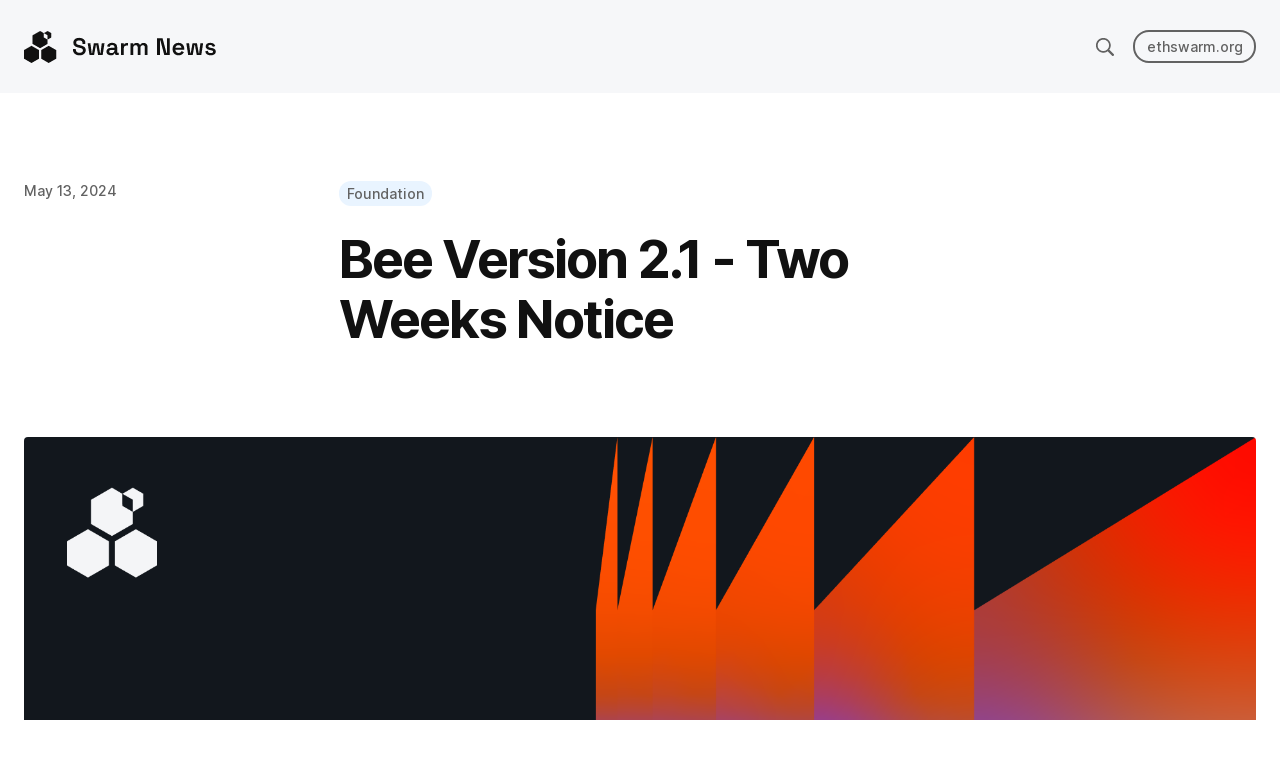

--- FILE ---
content_type: text/html; charset=utf-8
request_url: https://blog.staging.ethswarm.org/foundation/2024/bee-2-1-pre-release/
body_size: 12051
content:
<!DOCTYPE html>
<html lang="en"><head>
  <meta charset="utf-8" />
  <meta http-equiv="content-language" content="en" />
  <meta name="viewport" content="width=device-width, initial-scale=1.0" />
  <meta http-equiv="X-UA-Compatible" content="ie=edge" />
  
  <title>Bee Version 2.1 - Two Weeks Notice &middot; Swarm Foundation Blog</title>
    <meta
      name="title"
      content="Bee Version 2.1 - Two Weeks Notice &middot; Swarm Foundation Blog"
    />
  
  


  <link rel="canonical" href="https://blog.ethswarm.org/foundation/2024/bee-2-1-pre-release/" />
  
  
  
  
  
  
    
  
  
  <link
    type="text/css"
    rel="stylesheet"
    href="/css/main.bundle.min.4e55be0357e7dec25cf1bea80877847773ee67f75d09281900b7bd8c8d07b4cded5555fb3b9c01a3826e021712d0fd63866586c0aa832ebb86de60c217a2f288.css"
    integrity="sha512-TlW&#43;A1fn3sJc8b6oCHeEd3PuZ/ddCSgZALe9jI0HtM3tVVX7O5wBo4JuAhcS0P1jhmWGwKqDLruG3mDCF6LyiA=="
  />

  
  <script defer src="https://unpkg.com/alpinejs@3.x.x/dist/cdn.min.js"></script>

  
  <link rel="icon" href="/favicon.png" />

  
  <meta property="og:title" content="Bee Version 2.1 - Two Weeks Notice" />
<meta property="og:description" content="The Bee 2.1 release is right around the corner, and is scheduled to go live in just two weeks. This release brings with it several changes aimed at improving node performance as well as changes aimed at making the Bee client more streamlined and easy to work with." />
<meta property="og:type" content="article" />
<meta property="og:url" content="https://blog.ethswarm.org/foundation/2024/bee-2-1-pre-release/" /><meta property="og:image" content="https://blog.ethswarm.org/uploads/2-1-pre-release.png" /><meta property="article:section" content="posts" />
<meta property="article:published_time" content="2024-05-13T00:00:00+00:00" />
<meta property="article:modified_time" content="2024-05-13T00:00:00+00:00" /><meta property="og:site_name" content="Swarm Foundation Blog" />


  <meta name="twitter:card" content="summary_large_image"/>
<meta name="twitter:image" content="https://blog.ethswarm.org/uploads/2-1-pre-release.png"/>

<meta name="twitter:title" content="Bee Version 2.1 - Two Weeks Notice"/>
<meta name="twitter:description" content="The Bee 2.1 release is right around the corner, and is scheduled to go live in just two weeks. This release brings with it several changes aimed at improving node performance as well as changes aimed at making the Bee client more streamlined and easy to work with."/>

  
  
  




  
  <script>
    var _paq = (window._paq = window._paq || []);
     
    _paq.push(["trackPageView"]);
    _paq.push(["enableLinkTracking"]);
    (function () {
      var u = "https://mtm.swarm.foundation/";
      _paq.push(["setTrackerUrl", u + "matomo.php"]);
      _paq.push(["setSiteId", "15"]);
      var d = document,
        g = d.createElement("script"),
        s = d.getElementsByTagName("script")[0];
      g.async = true;
      g.src = u + "matomo.js";
      s.parentNode.insertBefore(g, s);
    })();
  </script>
  
</head>
<body
    class="antialiased scroll-smooth"
    x-data="{ showModal: false }"
    x-on:keydown.window.escape="showModal = false"
  >
    
  <header class="bg-swarm-gray"><div class="mx-4 sm:mx-6">
  <div class="mx-auto max-w-7xl">
    <div class="py-7.5 flex items-center justify-between">
      <span>
        <a href="/"><img src="/swarm_news.svg" class="h-8" /></a>
      </span>
      <div class="flex items-center">
        <a
          href="/search"
          class="text-sm font-medium text-gray-500 hover:text-gray-900"
        >
          <svg
            class="w-6 h-6"
            viewBox="0 0 24 24"
            fill="none"
            xmlns="http://www.w3.org/2000/svg"
          >
            <path
              d="m20.64 18.9-4.28-4.28a7.4 7.4 0 1 0-1.74 1.74l4.28 4.28a1.23 1.23 0 1 0 1.74-1.74ZM4.63 10.36a5.73 5.73 0 1 1 11.46 0 5.73 5.73 0 0 1-11.46 0Z"
              fill="currentColor"
            />
          </svg>
        </a>
        <span class="w-4"></span>
        <a
          href="https://www.ethswarm.org/"
          target="_blank"
          rel="noreferrer"
          class="hover:text-orange sm:hover:border-orange text-sm font-medium leading-none text-gray-500 duration-100 sm:rounded-full sm:border-[1.5px] sm:border-gray-500 sm:px-3 sm:py-2"
        >
          <span class="hidden sm:inline">ethswarm.org</span>
          <svg
            class="w-6 h-6 sm:hidden"
            viewBox="0 0 24 24"
            fill="none"
            xmlns="http://www.w3.org/2000/svg"
          >
            <path
              d="M11.5 3 2.93 9.86V21h6v-6h5.14v6h6V9.86L11.5 3Z"
              stroke="currentColor"
              stroke-width="1.6"
              stroke-linecap="round"
              stroke-linejoin="round"
            />
          </svg>
        </a>
      </div>
    </div>
  </div>
</div>
</header>



    <main
      class="sm:py-22 min-h-[calc(100vh-616px)] py-14 md:min-h-[calc(100vh-380px)]"
    >
      
  <div class="mx-4 sm:mx-6" data-pagefind-body>
    <div class="space-y-7.5 md:space-y-22 mx-auto max-w-7xl">
      <div class="gap-7.5 grid grid-cols-1 sm:grid-cols-12">
        <div class="col-span-3 text-sm font-medium text-gray-500">
          May 13, 2024
        </div>
        <div class="col-span-8 lg:col-span-6">
          <span class="text-sm font-medium text-gray-500">
            


  <a
    href="/foundation"
    class="bg-swarm-blue hover:bg-swarm-blue-hover rounded-full px-2 py-1 duration-150"
  >
    Foundation
  </a>










          </span>
          <h1
            class="mt-6 text-4xl font-bold tracking-[-2px] text-gray-900 md:text-[53px] md:leading-[60px]"
          >
            Bee Version 2.1 - Two Weeks Notice
          </h1>
        </div>
      </div>

      
        <div class="mt-7.5 md:mt-22">
          <img
            src="/uploads/2-1-pre-release.png"
            alt=""
            class="aspect-video w-full rounded-[4px] object-cover"
          />
        </div>
      


      <div class="gap-7.5 mt-22 grid grid-cols-1 sm:grid-cols-12">
        <aside class="relative sm:col-span-3" data-pagefind-ignore>
          <div class="sticky flex justify-between top-4 sm:block sm:space-y-12">
  <div class="hidden sm:block">
    <h3 class="mb-4 text-lg font-bold leading-[21px] text-gray-500">
      Jump to:
    </h3>

    <nav id="TableOfContents">
  <ul>
    <li><a href="#bee-version-21-launches-in-two-weeks">Bee Version 2.1 Launches in Two Weeks</a></li>
    <li><a href="#reserve-repair-command">Reserve Repair Command</a>
      <ul>
        <li><a href="#how-to-use-the-command">How to Use the Command</a></li>
      </ul>
    </li>
    <li><a href="#phasing-out-of-the-debug-api">Phasing Out of the Debug API</a>
      <ul>
        <li></li>
        <li><a href="#changes-to-the---restricted-option-for-bee-21">Changes to the <code>--restricted</code> Option For Bee 2.1</a></li>
      </ul>
    </li>
    <li><a href="#localstore-transaction-refactor">Localstore Transaction Refactor</a></li>
    <li><a href="#freezing-quota-feature">Freezing Quota Feature</a></li>
    <li><a href="#stay-tuned">Stay Tuned</a></li>
  </ul>
</nav>
  </div>

  <div>
    <h3 class="mb-4 text-lg font-bold leading-[21px] text-gray-500">
      Published in:
    </h3>
    

    <a href="/foundation/c/development-updates"
  class="px-2 py-1 rounded-[4px] text-xs font-medium text-gray-500 duration-150 bg-swarm-gray hover:bg-swarm-gray-hover">
  Development updates
</a>
  </div>

  <div>
    <h3 class="mb-4 text-lg font-bold leading-[21px] text-gray-500">
      Share to:
    </h3>
    <ul class="flex space-x-3">
      <li x-data="{ url: window.location.href, show: false }">
        <button
          class="relative text-gray-500 duration-150 hover:text-gray-900"
          x-on:click="window.navigator.clipboard.writeText(url);show = true;setTimeout(() => show = false, 2000)"
        >
          <span
            x-cloak
            x-transition
            x-show="show"
            class="absolute left-0 w-32 text-left text-gray-500 -bottom-8"
            >Link copied!</span
          >
          <svg
            class="w-6 h-6"
            viewBox="0 0 24 24"
            fill="none"
            xmlns="http://www.w3.org/2000/svg"
          >
            <path
              d="M12 1a11 11 0 1 0 0 22 11 11 0 0 0 0-22Z"
              fill="currentColor"
            />
            <path
              d="M11.3 12.7c-1-1-1-2.55 0-3.55l1.4-1.4c1-1 2.55-1 3.55 0s1 2.55 0 3.55L15 12.5"
              stroke="#fff"
              stroke-width="1.3"
              stroke-linecap="round"
              stroke-linejoin="round"
            />
            <path
              d="M12.7 11.3c1 1 1 2.55 0 3.55l-1.4 1.4c-1 1-2.55 1-3.55 0s-1-2.55 0-3.55L9 11.5"
              stroke="#fff"
              stroke-width="1.3"
              stroke-linecap="round"
              stroke-linejoin="round"
            />
          </svg>
        </button>
      </li>
      <li
        x-data="{ url: `https://twitter.com/intent/tweet?url=${encodeURIComponent(window.location.href)}` }"
      >
        <a
          x-bind:href="url"
          class="text-gray-500 duration-150 hover:text-gray-900"
        >
          <svg
            class="w-6 h-6"
            viewBox="0 0 24 24"
            fill="none"
            xmlns="http://www.w3.org/2000/svg"
          >
            <path
              d="M23.14 5.13c-.84.38-1.67.65-2.6.75a4.94 4.94 0 0 0 2.04-2.5c-.93.55-1.86.92-2.88 1.1A4.5 4.5 0 0 0 16.36 3a4.55 4.55 0 0 0-4.54 4.55c0 .37 0 .74.09 1.02a12.81 12.81 0 0 1-9.47-4.83 4.19 4.19 0 0 0-.64 2.32c0 1.58.83 2.97 2.04 3.8-.75 0-1.49-.18-2.04-.55v.1a4.5 4.5 0 0 0 3.61 4.45c-.37.09-.74.18-1.2.18-.28 0-.56 0-.84-.1a4.4 4.4 0 0 0 4.27 3.16 9.28 9.28 0 0 1-5.66 1.95c-.37 0-.74 0-1.11-.1A12.99 12.99 0 0 0 7.83 21c8.44 0 12.99-6.96 12.99-12.99v-.56a11 11 0 0 0 2.32-2.32Z"
              fill="currentColor"
            />
          </svg>
        </a>
      </li>
      <li
        x-data="{ url: `https://www.linkedin.com/sharing/share-offsite/?url=${encodeURIComponent(window.location.href)}` }"
      >
        <a
          x-bind:href="url"
          class="text-gray-500 duration-150 hover:text-gray-900"
        >
          <svg
            class="w-6 h-6"
            viewBox="0 0 24 24"
            fill="none"
            xmlns="http://www.w3.org/2000/svg"
          >
            <path
              d="M21.17 2H2.83c-.5 0-.83.33-.83.83v18.34c0 .5.33.83.83.83h18.34c.5 0 .83-.33.83-.83V2.83c0-.5-.33-.83-.83-.83ZM7.92 19.08H5V9.5h3v9.58h-.08ZM6.42 8.17c-.92 0-1.75-.75-1.75-1.75 0-.92.75-1.75 1.75-1.75.91 0 1.75.75 1.75 1.75s-.75 1.75-1.75 1.75Zm12.66 10.91h-3v-4.66c0-1.09 0-2.5-1.5-2.5-1.58 0-1.75 1.16-1.75 2.41v4.75h-3V9.5h2.84v1.33c.41-.75 1.33-1.5 2.83-1.5 3 0 3.58 2 3.58 4.59v5.16Z"
              fill="currentColor"
            /></svg
        ></a>
      </li>
    </ul>
  </div>
</div>

        </aside>
        <article class="sm:col-span-8 lg:col-span-6">
          <div class="content">
            <p><em>Updated June 3rd, 2024 to include usage instructions for the <code>db repair-reserve</code> command.</em></p>
<h2 id="bee-version-21-launches-in-two-weeks">Bee Version 2.1 Launches in Two Weeks</h2>
<p>The Bee 2.1 release is right around the corner, scheduled to go live on Tuesday, May 28th, 2024. This release brings with it several changes aimed at improving node performance and making the Bee client more streamlined and easier to work with. Below, we outline the changes coming in the 2.1 release, along with the steps you, as a node operator or Swarm developer, need to take in order to prepare.</p>




  


<div
  class="admonition p-7.5 rounded-[4px] font-serif text-lg text-black text-opacity-70 border-l-8 content bg-admonition-warning border-admonition-warning-border">
  <div class="flex gap-2.5 items-center !mb-1.5">
    
      <svg xmlns="http://www.w3.org/2000/svg" class="size-6 !my-0" fill="none" viewBox="0 0 24 24"><g clip-path="url(#a)"><path fill="#000" d="M23.641 18.485 14.732 1.643a3.093 3.093 0 0 0-5.464 0L.359 18.485A3.079 3.079 0 0 0 3.092 23h17.816a3.079 3.079 0 0 0 2.733-4.515ZM12 20a1.5 1.5 0 1 1 .001-3.001 1.5 1.5 0 0 1-.001 3Zm.53-5h-1.061a.5.5 0 0 1-.499-.47l-.438-7a.5.5 0 0 1 .499-.53h1.936a.5.5 0 0 1 .499.53l-.438 7a.499.499 0 0 1-.498.47Z"/></g><defs><clipPath id="a"><path fill="#fff" d="M0 0h24v24H0z"/></clipPath></defs></svg>
    
    <span class="font-bold uppercase !my-0">warning</span>
  </div>
  <p>Because Bee version 2.1 contains breaking changes, all node operators should update their nodes immediately following the release to avoid disruptions to their operations.</p>
<p>Make sure to continue reading the rest of this article as it contains other steps which all node operators must take following the 2.1 release to avoid disruptions to their operations.</p>

</div>
<h2 id="reserve-repair-command">Reserve Repair Command</h2>
<p>This release includes fixes to the localstore that prevent corrupted chunks from appearing in node reserves. However, these changes will not repair corrupted chunks already present in a node&rsquo;s reserve. To address this, the 2.1 release introduces the new <code>db repair-reserve</code> command, which will scan a node&rsquo;s reserves and fix any corrupted chunks. All node operators should make sure to run this command immediately following the 2.1 update on all their nodes.</p>
<h3 id="how-to-use-the-command">How to Use the Command</h3>




  


<div
  class="admonition p-7.5 rounded-[4px] font-serif text-lg text-black text-opacity-70 border-l-8 content bg-admonition-warning border-admonition-warning-border">
  <div class="flex gap-2.5 items-center !mb-1.5">
    
      <svg xmlns="http://www.w3.org/2000/svg" class="size-6 !my-0" fill="none" viewBox="0 0 24 24"><g clip-path="url(#a)"><path fill="#000" d="M23.641 18.485 14.732 1.643a3.093 3.093 0 0 0-5.464 0L.359 18.485A3.079 3.079 0 0 0 3.092 23h17.816a3.079 3.079 0 0 0 2.733-4.515ZM12 20a1.5 1.5 0 1 1 .001-3.001 1.5 1.5 0 0 1-.001 3Zm.53-5h-1.061a.5.5 0 0 1-.499-.47l-.438-7a.5.5 0 0 1 .499-.53h1.936a.5.5 0 0 1 .499.53l-.438 7a.499.499 0 0 1-.498.47Z"/></g><defs><clipPath id="a"><path fill="#fff" d="M0 0h24v24H0z"/></clipPath></defs></svg>
    
    <span class="font-bold uppercase !my-0">warning</span>
  </div>
  <p>Make sure to run the <code>db repair-reserve</code> immediately following the 2.1 upgrade. Running the command will repair corrupted chunks in your nodes&rsquo; reserves and is expected to reduce freeze rates.</p>
<p>Also make sure to run the command one by one rather than concurrently for nodes which are running on the same physical disk, since running the command concurrently on multiple nodes could lead to drastic slowdowns.</p>

</div>
<p>When running the command, specify the data directory of your node using the <code>--data-dir</code> flag.</p>
<p>For example:</p>
<div class="highlight"><pre tabindex="0" style="color:#f8f8f2;background-color:#272822;-moz-tab-size:4;-o-tab-size:4;tab-size:4;"><code class="language-bash" data-lang="bash"><span style="display:flex;"><span>bee db repair-reserve --data-dir<span style="color:#f92672">=</span>/home/bee/.bee
</span></span></code></pre></div><p>Make sure to replace <code>/home/bee/.bee</code> with your node&rsquo;s data directory if it differs from the one shown in the example. Make sure that the directory you specify is the root directory for your node&rsquo;s data files, not the localstore directory itself. This is the same directory specified using the <code>data-dir</code> option in your node&rsquo;s <a href="https://docs.ethswarm.org/docs/bee/working-with-bee/configuration/">configuration</a>.</p>
<h2 id="phasing-out-of-the-debug-api">Phasing Out of the Debug API</h2>
<p>The Bee client has historically utilised two APIs: the main Bee API and the Debug API, which share many of the same endpoints but also have unique functionalities.</p>
<p>In order to streamline future client development and simplify node operation, <em><strong>the two APIs will be merged into the Bee API, and the Debug API will be removed entirely over the following two releases (2.1 and 2.2).⚠️</strong></em></p>
<p>The Debug API will be phased out and all of its exclusive endpoints will be integrated into the Bee API.</p>
<p>The removal of the Debug API will take part in two phases:</p>
<h4 id="phase-1---bee-21"><em><strong>Phase 1 - Bee 2.1:</strong></em></h4>
<p>In the 2.1 release, all exclusive endpoints of the Debug API will be integrated into the Bee API, and the Debug API will be marked as deprecated. This will give node operators and Swarm developers time to remove the Debug API from their setup and move over entirely to the Bee API.</p>
<h4 id="phase-2---bee-22"><em><strong>Phase 2 - Bee 2.2:</strong></em></h4>
<p>In the 2.2 release, <em><strong>the Debug API will be entirely removed from the Bee client.⚠️</strong></em></p>




  


<div
  class="admonition p-7.5 rounded-[4px] font-serif text-lg text-black text-opacity-70 border-l-8 content bg-admonition-warning border-admonition-warning-border">
  <div class="flex gap-2.5 items-center !mb-1.5">
    
      <svg xmlns="http://www.w3.org/2000/svg" class="size-6 !my-0" fill="none" viewBox="0 0 24 24"><g clip-path="url(#a)"><path fill="#000" d="M23.641 18.485 14.732 1.643a3.093 3.093 0 0 0-5.464 0L.359 18.485A3.079 3.079 0 0 0 3.092 23h17.816a3.079 3.079 0 0 0 2.733-4.515ZM12 20a1.5 1.5 0 1 1 .001-3.001 1.5 1.5 0 0 1-.001 3Zm.53-5h-1.061a.5.5 0 0 1-.499-.47l-.438-7a.5.5 0 0 1 .499-.53h1.936a.5.5 0 0 1 .499.53l-.438 7a.499.499 0 0 1-.498.47Z"/></g><defs><clipPath id="a"><path fill="#fff" d="M0 0h24v24H0z"/></clipPath></defs></svg>
    
    <span class="font-bold uppercase !my-0">warning</span>
  </div>
  Node operators and Swarm developers should use the period between the 2.1 and 2.2 releases to remove the Debug API from their setups and move over entirely to the Bee API in order to avoid any disruptions to their operations.
</div>
<h3 id="changes-to-the---restricted-option-for-bee-21">Changes to the <code>--restricted</code> Option For Bee 2.1</h3>




  


<div
  class="admonition p-7.5 rounded-[4px] font-serif text-lg text-black text-opacity-70 border-l-8 content bg-admonition-info border-admonition-info-border">
  <div class="flex gap-2.5 items-center !mb-1.5">
    
    <svg xmlns="http://www.w3.org/2000/svg" class="size-6 !my-0" fill="none" viewBox="0 0 24 24"><g clip-path="url(#a)"><path stroke="#000" stroke-linecap="square" stroke-miterlimit="10" stroke-opacity=".7" stroke-width="2" d="M12 23c6.075 0 11-4.925 11-11S18.075 1 12 1 1 5.925 1 12s4.925 11 11 11ZM12 11v6"/><path fill="#000" fill-opacity=".7" d="M12 8a1 1 0 1 0 0-2 1 1 0 0 0 0 2Z"/></g><defs><clipPath id="a"><path fill="#fff" d="M0 0h24v24H0z"/></clipPath></defs></svg>
    
    <span class="font-bold uppercase !my-0">info</span>
  </div>
  The <code>--restricted</code> option and API authentication feature will be removed entirely in Bee version 2.2.
</div>
<p>Along with the merging of the Debug API into the Bee API, changes are being made to the <code>--restricted</code> option. Currently, the <code>--restricted</code> option is used together with the <code>/auth</code> endpoint to control access to <a href="https://docs.ethswarm.org/docs/bee/working-with-bee/security/">business related endpoints</a> on the Bee API (it does not apply to the Debug API). The business related endpoints are not available by default without using the <code>--restricted</code> option and setting up authentication with the <code>/auth</code> endpoint.</p>
<p>In the 2.1 release, the <code>--restricted</code> option will be off by default, and all endpoints except for the authentication related <code>/auth</code> and <code>/refresh</code> endpoints will be available and unrestricted. If a node is started with the <code>--restricted</code> option turned on, the <code>/auth</code> and <code>/refresh</code> endpoints will be available, and the business endpoints will be restricted, requiring a security token generated from the <code>/auth</code> endpoint to access.</p>
<p>Available only when a node is spawned with the <code>--restricted</code> option:</p>
<ul>
<li>/auth</li>
<li>/refresh</li>
</ul>
<p>Available by default, can be restricted and protected with basic authentication by enabling the <code>--restricted</code> option:</p>
<ul>
<li>/transactions (GET)</li>
<li>/trasactions/{hash} (GET | POST | DELETE)</li>
<li>/peers (GET)</li>
<li>/peers/{address} (DELETE)</li>
<li>/pingpong/{address} (GET)</li>
<li>/reservestate (GET)</li>
<li>/connect/{address} (GET)</li>
<li>/blocklist (GET)</li>
<li>/chunks/{address} (GET)</li>
<li>/toplogy (GET)</li>
<li>/welcome-message (GET | POST)</li>
<li>/balances (GET)</li>
<li>/balances/{peer} (GET)</li>
<li>/consumed (GET)</li>
<li>/consumed/{peer} (GET)</li>
<li>/timesettlements (GET)</li>
<li>/settlements (GET)</li>
<li>/settlements/{peer} (GET)</li>
<li>/chequebook/cheque/{peer} (GET)</li>
<li>/chequebook/cheque (GET)</li>
<li>/chequebook/cashout/{peer} (GET | POST)</li>
<li>/chequebook/balance (GET)</li>
<li>/chequebook/address (GET)</li>
<li>/chequebook/deposit (POST)</li>
<li>/chequebook/withdraw (POST)</li>
<li>/wallet (GET)</li>
<li>/wallet/withdraw/{coin} (POST)</li>
<li>/stamps (GET)</li>
<li>/stamps/{batchId} (GET)</li>
<li>/stamps/{batch_id}/buckets (GET)</li>
<li>/stamps/{amount}/{depth} (POST)</li>
<li>/stamps/topup/{batch_id}/{amount} (PATCH)</li>
<li>/stamps/dilute/{batch_id}/{depth} (PATCH)</li>
<li>/batches (GET)</li>
<li>/accounting (GET)</li>
<li>/stake/{amount} (POST)</li>
<li>/stake (GET | DELETE)</li>
<li>/redistributionstate (GET)</li>
<li>/status (GET)</li>
<li>/status/peers (GET)</li>
<li>/rchash/{depth}/{anchor1}/{anchor2} (GET)</li>
</ul>
<p>All other endpoints are unrestricted and are always available.</p>
<h2 id="localstore-transaction-refactor">Localstore Transaction Refactor</h2>
<p>The current implementation of localstore transactions (which are responsible for write operations to the chunkstore) is complex, prone to errors, and difficult to maintain. Therefore in 2.1 it is being replaced with LevelDB batch transactions.</p>
<p>The benefits of this change include:</p>
<ul>
<li>LevelDB batch transactions allow for transactions to be bundled together in batches rather than executing them one by one. This not only improves efficiency but also reduces the potential for errors.</li>
<li>By relying on LevelDB batch transactions, the continued maintenance of a custom transaction implementation is no longer required.</li>
</ul>
<p>This change will improve overall node performance and stability for node operators and Swarm developers.</p>
<h2 id="freezing-quota-feature">Freezing Quota Feature</h2>
<p>Currently, there is a relatively high probability of nodes getting frozen, even for those honestly participating in the redistribution game. The localstore changes described above are expected to reduce freeze rates by improving the consistency of nodes&rsquo; reserves. As an additional measure to reduce freeze rates, a freezing quota feature has been added to the newest smart contract, which will be initially disabled at the launch of Bee version 2.1. Based on the impact observed on freezing rates post-release, the freezing quota may be enabled to further decrease freeze occurrences.</p>
<h2 id="stay-tuned">Stay Tuned</h2>
<p>Don&rsquo;t forget to start preparing early for the 2.1 release, and stay tuned for additional updates over the next two weeks. Make sure you&rsquo;re <a href="https://twitter.com/ethswarm">following us on Twitter</a> for the most up-to-date information, and that you&rsquo;ve <a href="https://discord.gg/uX8ekKcwRu">joined us on Discord</a> to participate in all the latest community discussions.</p>

          </div>

          

          


<div
  class="


  bg-swarm-blue

 mt-7.5 p-8 text-sm leading-loose md:mt-16 rounded-[4px]"
>
  
    Follow Swarm community news on
    <a
      class="font-semibold underline"
      href="https://twitter.com/ethswarm"
      target="_blank"
      rel="noreferrer"
      >X / Twitter</a
    >. <br />
    Discussions about Swarm can be found on
    <a
      class="font-semibold underline"
      href="https://www.reddit.com/r/ethswarm/"
      target="_blank"
      rel="noreferrer"
      >Reddit</a
    >. <br />
    All tech support and other channels have moved to
    <a
      class="font-semibold underline"
      href="https://discord.ethswarm.org/"
      target="_blank"
      rel="noreferrer"
      >Discord</a
    >! <br />
    Please feel free to reach out via
    <a class="font-semibold underline" href="mailto:info@ethswarm.org"
      >info@ethswarm.org</a
    >
    <br />
    Join the newsletter!
    <button
      x-on:click="showModal = true; $nextTick(() => $refs.input.focus());"
      class="font-semibold underline"
    >
      Subscribe here</button
    >.
  

  

  

  

  

</div>

        </article>

        <div class="mt-7.5 md:mt-22 sm:col-span-12" data-pagefind-ignore>
          


          <h2 class="text-[32px] leading-[40px] tracking-[-2%] text-gray-900">
            Read more…
          </h2>

          <div
            class="md:gap-7.5 mt-7.5 grid grid-cols-1 gap-10 sm:grid-cols-12 md:mt-16"
          >
            
              <div class="sm:col-span-6 lg:col-span-3">
  <a href="/foundation/2024/monthly-development-update-november-2024/" class="group">
    
      <img
        src="/uploads/devupdate-nov.png"
        alt=""
        class="aspect-video w-full rounded-[4px] object-cover"
      />
    


    <h3
      class="mt-5 line-clamp-2 text-2xl font-bold leading-[1.25] tracking-[-0.02em] group-hover:underline"
    >
      Monthly Development Update – November 2024
    </h3>
    <div class="mr-8 mt-3 text-gray-500">
      <p class="line-clamp-3">The Swarm network is preparing for an important upgrade. SWIP-21 is already on the public testnet and once implemented, it will increase nodes’ reserve size.</p>
    </div>
  </a>
  <div class="mt-4 flex items-center space-x-3 text-xs text-gray-500">
    <span>Dec 5</span>

    


  <a
    href="/foundation"
    class="bg-swarm-blue hover:bg-swarm-blue-hover rounded-full px-2 py-1 duration-150"
  >
    Foundation
  </a>











    
      
      <a href="/foundation/c/development-updates"
  class="px-2 py-1 rounded-[4px] text-xs font-medium text-gray-500 duration-150 bg-swarm-gray hover:bg-swarm-gray-hover">
  Development updates
</a>
    
  </div>
</div>

            
              <div class="sm:col-span-6 lg:col-span-3">
  <a href="/foundation/2024/state-of-the-network-november-2024/" class="group">
    
      <img
        src="/uploads/sotn-november-2024.png"
        alt=""
        class="aspect-video w-full rounded-[4px] object-cover"
      />
    


    <h3
      class="mt-5 line-clamp-2 text-2xl font-bold leading-[1.25] tracking-[-0.02em] group-hover:underline"
    >
      State of the Network: November
    </h3>
    <div class="mr-8 mt-3 text-gray-500">
      <p class="line-clamp-3">In this report, we analyze the Swarm network’s performance for November 2024. By examining key metrics such as total rewards, win values, average node earnings, and geographic distribution, we gain insights into the network&#39;s trends and dynamics.</p>
    </div>
  </a>
  <div class="mt-4 flex items-center space-x-3 text-xs text-gray-500">
    <span>Dec 3</span>

    


  <a
    href="/foundation"
    class="bg-swarm-blue hover:bg-swarm-blue-hover rounded-full px-2 py-1 duration-150"
  >
    Foundation
  </a>











    
      
      <a href="/foundation/c/development-updates"
  class="px-2 py-1 rounded-[4px] text-xs font-medium text-gray-500 duration-150 bg-swarm-gray hover:bg-swarm-gray-hover">
  Development updates
</a>
    
  </div>
</div>

            
              <div class="sm:col-span-6 lg:col-span-3">
  <a href="/foundation/2024/bee-2-3-pre-release/" class="group">
    
      <img
        src="/uploads/bee-2-3-0-pre-release.png"
        alt=""
        class="aspect-video w-full rounded-[4px] object-cover"
      />
    


    <h3
      class="mt-5 line-clamp-2 text-2xl font-bold leading-[1.25] tracking-[-0.02em] group-hover:underline"
    >
      Bee Version 2.3.0 - Pre-release Notice
    </h3>
    <div class="mr-8 mt-3 text-gray-500">
      <p class="line-clamp-3">We&#39;re thrilled to announce that Bee Version 2.3.0 is scheduled for release on December 4th, 2024! The newest version of the Bee client includes exciting new features and improvements to existing features. Among these changes are the new reserve doubling feature, the new GSOC feature, and enhancements to the price oracle.</p>
    </div>
  </a>
  <div class="mt-4 flex items-center space-x-3 text-xs text-gray-500">
    <span>Nov 21</span>

    


  <a
    href="/foundation"
    class="bg-swarm-blue hover:bg-swarm-blue-hover rounded-full px-2 py-1 duration-150"
  >
    Foundation
  </a>











    
      
      <a href="/foundation/c/development-updates"
  class="px-2 py-1 rounded-[4px] text-xs font-medium text-gray-500 duration-150 bg-swarm-gray hover:bg-swarm-gray-hover">
  Development updates
</a>
    
  </div>
</div>

            
              <div class="sm:col-span-6 lg:col-span-3">
  <a href="/foundation/2024/state-of-the-network-october-2024/" class="group">
    
      <img
        src="/uploads/bc.png"
        alt=""
        class="aspect-video w-full rounded-[4px] object-cover"
      />
    


    <h3
      class="mt-5 line-clamp-2 text-2xl font-bold leading-[1.25] tracking-[-0.02em] group-hover:underline"
    >
      State of the Network: October
    </h3>
    <div class="mr-8 mt-3 text-gray-500">
      <p class="line-clamp-3">In this report, we analyze the Swarm network’s performance for October 2024, providing insights into various key metrics including total rewards, win values, node earnings, and geographic distribution.</p>
    </div>
  </a>
  <div class="mt-4 flex items-center space-x-3 text-xs text-gray-500">
    <span>Nov 15</span>

    


  <a
    href="/foundation"
    class="bg-swarm-blue hover:bg-swarm-blue-hover rounded-full px-2 py-1 duration-150"
  >
    Foundation
  </a>











    
      
      <a href="/foundation/c/development-updates"
  class="px-2 py-1 rounded-[4px] text-xs font-medium text-gray-500 duration-150 bg-swarm-gray hover:bg-swarm-gray-hover">
  Development updates
</a>
    
  </div>
</div>

            
          </div>
        </div>
      </div>
    </div>
  </div>

    </main><footer class="bg-swarm-gray py-7.5 sm:py-22">
  <div class="mx-4 sm:mx-6">
    <div class="gap-x-7.5 mx-auto grid max-w-7xl grid-cols-1 sm:grid-cols-12">
      <div class="sm:col-span-12 md:col-span-3">
        <span><img src="/swarm_logo.svg" class="h-8" /></span>
        <div class="max-w-sm mt-8 text-xs text-gray-500">
          <p>
            Swarm provides censorship resistant storage and communication
            infrastructure for a sovereign digital society.
          </p>
        </div>
      </div>
      <div class="hidden md:col-span-1 md:block lg:col-span-3"></div>
      <div class="mt-10 sm:col-span-12 sm:mt-0 md:col-span-4 lg:col-span-3">
        <ul class="space-y-6 text-sm font-medium leading-[18px] text-gray-500">
          <li>
            <span href="#" class="flex items-center space-x-2 text-gray-500 duration-100 cursor-not-allowed">
              <svg class="flex-shrink-0 w-4 h-4" viewBox="0 0 16 16" fill="none" xmlns="http://www.w3.org/2000/svg">
                <path d="m7.86 16 6.86-4.01v-8L7.87 0 1 4l6.87 3.99V16Z" fill="currentColor" />
              </svg>

              <a href="https://docs.ethswarm.org/docs/desktop/start-a-blog ">
                <span>Start your blog on Swarm</span>
              </a>
            </span>
          </li>
          <li>
            <div class="">
              <button x-on:click="showModal = true; $nextTick(() => $refs.input.focus());"
                class="flex items-center space-x-2 text-gray-500 duration-100 hover:text-gray-900">
                <svg class="flex-shrink-0 w-4 h-4" viewBox="0 0 16 17" fill="none" xmlns="http://www.w3.org/2000/svg">
                  <g clip-path="url(#a)" fill="currentColor">
                    <path
                      d="M8 11.66c-.2 0-.3 0-.5-.1L0 7.36v8.3c0 .6.4 1 1 1h14c.6 0 1-.4 1-1v-8.3l-7.5 4.2c-.2.1-.3.1-.5.1Z" />
                    <path d="m8 9.56 6-3.4v-4.5c0-.6-.4-1-1-1H3c-.6 0-1 .4-1 1v4.5l6 3.4Z" />
                  </g>
                  <defs>
                    <clipPath id="a">
                      <path fill="#fff" d="M0 .66h16v16H0z" />
                    </clipPath>
                  </defs>
                </svg>
                <span>Subscribe to newsletter</span>
              </button>
            </div>
          </li>
          <li>
            <a href="https://www.ethswarm.org/"
              class="flex items-center space-x-2 text-gray-500 duration-100 hover:text-gray-900">
              <svg class="flex-shrink-0 w-4 h-4" viewBox="0 0 16 17" fill="none" xmlns="http://www.w3.org/2000/svg">
                <g clip-path="url(#a)">
                  <path
                    d="M14 16.66c.6 0 1-.4 1-1v-9c0-.3-.1-.6-.4-.8l-6-5c-.4-.3-.9-.3-1.3 0l-6 5c-.2.2-.3.5-.3.8v9c0 .6.4 1 1 1h4v-5h4v5h4Z"
                    fill="currentColor" />
                </g>
                <defs>
                  <clipPath id="a">
                    <path fill="#fff" d="M0 .66h16v16H0z" />
                  </clipPath>
                </defs>
              </svg>
              <span>Visit website</span>
            </a>
          </li>
        </ul>
      </div>
      <div class="mt-10 sm:col-span-12 sm:mt-0 md:col-span-2 lg:col-span-1">
        <ul class="space-y-6 text-sm font-medium leading-[18px] text-gray-500">
          <li>
            <a href="https://discord.ethswarm.org/" target="_blank" rel="noreferrer"
              class="flex items-center space-x-2 text-gray-500 duration-100 hover:text-gray-900">
              <svg class="flex-shrink-0 w-4 h-4" viewBox="0 0 16 16" fill="none" xmlns="http://www.w3.org/2000/svg">
                <path
                  d="M6.22 6.71a.9.9 0 0 0 0 1.78.85.85 0 0 0 .81-.89.85.85 0 0 0-.81-.89Zm2.92 0a.9.9 0 1 0 .81.89.85.85 0 0 0-.81-.89Z"
                  fill="currentColor" />
                <path
                  d="M13.03 0H2.3A1.64 1.64 0 0 0 .67 1.65v10.82A1.64 1.64 0 0 0 2.3 14.1h9.07l-.43-1.48 1.03.96.97.89L14.67 16V1.65A1.65 1.65 0 0 0 13.03 0Zm-3.1 10.45-.52-.65c.58-.14 1.1-.47 1.45-.95-.29.19-.6.35-.92.47a5.6 5.6 0 0 1-4.4 0 4.56 4.56 0 0 1-.92-.48c.34.47.84.8 1.4.94l-.53.67a2.9 2.9 0 0 1-2.44-1.22c.02-1.62.42-3.21 1.15-4.66.64-.5 1.43-.8 2.25-.84l.08.1a5.4 5.4 0 0 0-2.11 1.04s.17-.1.47-.23a6 6 0 0 1 1.95-.52 6.52 6.52 0 0 1 4.03.75 5.32 5.32 0 0 0-2-1.01L9 3.73c.81.04 1.6.33 2.24.84a10.71 10.71 0 0 1 1.16 4.66 2.92 2.92 0 0 1-2.45 1.22Z"
                  fill="currentColor" />
              </svg>
              <span>Discord</span>
            </a>
          </li>
          <li>
            <a href="https://twitter.com/ethswarm" target="_blank" rel="noreferrer"
              class="flex items-center space-x-2 text-gray-500 duration-100 hover:text-gray-900">
              <svg class="flex-shrink-0 w-4 h-4" viewBox="0 0 16 16" fill="none" xmlns="http://www.w3.org/2000/svg">
                <path
                  d="M1.45455 0C0.650909 0 0 0.650909 0 1.45455V14.5455C0 15.3491 0.650909 16 1.45455 16H14.5455C15.3491 16 16 15.3491 16 14.5455V1.45455C16 0.650909 15.3491 0 14.5455 0H1.45455ZM3.38068 3.63636H6.73438L8.69176 6.43466L11.1136 3.63636H12.169L9.16619 7.11364L12.8395 12.3636H9.4858L7.31392 9.25852L4.6321 12.3636H3.55966L6.83665 8.57813L3.38068 3.63636ZM5.00284 4.49716L9.91477 11.4986H11.2159L6.30256 4.49716H5.00284Z"
                  fill="currentColor" />
              </svg>
              <span>X</span>
            </a>
          </li>
          <li>
            <a href="https://www.youtube.com/channel/UCu6ywn9MTqdREuE6xuRkskA/videos" target="_blank" rel="noreferrer"
              class="flex items-center space-x-2 text-gray-500 duration-100 hover:text-gray-900">
              <svg class="flex-shrink-0 w-4 h-4" viewBox="0 0 16 16" fill="none" xmlns="http://www.w3.org/2000/svg">
                <path
                  d="M15.87 4.8s-.14-1.13-.67-1.6c-.6-.67-1.27-.67-1.6-.67C11.33 2.4 8 2.4 8 2.4s-3.33 0-5.6.13c-.33.07-1 .07-1.6.67-.47.47-.67 1.6-.67 1.6S0 6.07 0 7.4v1.2c0 1.27.13 2.6.13 2.6s.14 1.13.67 1.6c.6.67 1.4.6 1.73.67C3.8 13.6 8 13.6 8 13.6s3.33 0 5.6-.2c.33-.07 1-.07 1.6-.67.47-.46.67-1.6.67-1.6s.13-1.26.13-2.6v-1.2c0-1.26-.13-2.53-.13-2.53Zm-9.54 5.27V5.6l4.34 2.27-4.34 2.2Z"
                  fill="currentColor" />
              </svg>
              <span>YouTube</span>
            </a>
          </li>
        </ul>
      </div>
      <div class="mt-6 sm:col-span-12 sm:mt-0 md:col-span-2 lg:col-span-2">
        <ul class="space-y-6 text-sm font-medium leading-[18px] text-gray-500">
          <li>
            <a href="https://github.com/ethersphere" target="_blank" rel="noreferrer"
              class="flex items-center space-x-2 text-gray-500 duration-100 hover:text-gray-900">
              <svg class="flex-shrink-0 w-4 h-4" viewBox="0 0 16 16" fill="none" xmlns="http://www.w3.org/2000/svg">
                <g clip-path="url(#a)">
                  <path fill-rule="evenodd" clip-rule="evenodd"
                    d="M8 .2c-4.4 0-8 3.6-8 8a8 8 0 0 0 5.47 7.6c.4.07.53-.2.53-.4v-1.33C3.8 14.53 3.33 13 3.33 13c-.33-.93-.86-1.2-.86-1.2-.8-.47 0-.47 0-.47.8.07 1.2.8 1.2.8.73 1.2 1.86.87 2.33.67.07-.53.27-.87.53-1.07-1.8-.2-3.66-.86-3.66-3.93 0-.87.33-1.6.8-2.13 0-.27-.34-1.07.13-2.14 0 0 .67-.2 2.2.8.67-.2 1.33-.26 2-.26.67 0 1.33.06 2 .26 1.53-1.06 2.2-.8 2.2-.8.47 1.14.13 1.94.07 2.14.53.53.8 1.26.8 2.13 0 3.07-1.87 3.73-3.67 3.93a2 2 0 0 1 .53 1.47v2.2c0 .2.14.47.54.4a8 8 0 0 0 5.46-7.6C16 3.8 12.4.2 8 .2Z"
                    fill="currentColor" />
                </g>
                <defs>
                  <clipPath id="a">
                    <path fill="#fff" d="M0 0h16v16H0z" />
                  </clipPath>
                </defs>
              </svg>
              <span>Github</span>
            </a>
          </li>
          <li>
            <a href="https://www.reddit.com/r/ethswarm/" target="_blank" rel="noreferrer"
              class="flex items-center space-x-2 text-gray-500 duration-100 hover:text-gray-900">
              <svg class="flex-shrink-0 w-4 h-4" viewBox="0 0 16 16" fill="none" xmlns="http://www.w3.org/2000/svg">
                <path
                  d="M16 7.87c0-1.07-.87-1.94-1.93-1.94-.47 0-.87.14-1.2.4A8.9 8.9 0 0 0 8.6 5.07l.8-2.6 2.27.53a1.6 1.6 0 1 0 1.6-1.73c-.6 0-1.14.33-1.4.86l-2.67-.6a.45.45 0 0 0-.53.27l-1 3.27a9.02 9.02 0 0 0-4.54 1.26c-.33-.26-.73-.4-1.2-.4C.87 5.93 0 6.8 0 7.87c0 .66.33 1.26.8 1.6v.46c0 1.34.8 2.54 2.2 3.47a9.32 9.32 0 0 0 5 1.33c1.87 0 3.67-.46 5-1.33 1.4-.93 2.2-2.13 2.2-3.47v-.4c.47-.4.8-1 .8-1.66Zm-2.67-5.74c.4 0 .74.34.74.74 0 .4-.34.73-.74.73a.74.74 0 0 1-.73-.73c0-.4.33-.74.73-.74Zm-8.8 6.94c0-.6.54-1.07 1.07-1.07.6 0 1.07.53 1.07 1.07a1.1 1.1 0 0 1-1.07 1.06 1.1 1.1 0 0 1-1.07-1.06Zm6.14 3.13c-.54.53-1.4.8-2.6.8-1.2 0-2.07-.27-2.6-.8-.2-.2-.2-.47 0-.6.2-.2.46-.2.6 0 .4.4 1.06.6 2 .6.93 0 1.6-.2 2-.6.2-.2.46-.2.6 0 .13.2.13.47 0 .6Zm-.27-2.07c-.6 0-1.13-.46-1.13-1.06 0-.6.53-1.07 1.13-1.07.6 0 1.07.53 1.07 1.07a1.1 1.1 0 0 1-1.07 1.06Z"
                  fill="currentColor" />
              </svg>
              <span>Reddit</span></a>
          </li>
        </ul>
      </div>
    </div>
  </div>
</footer><div class="">
  <div
    x-cloak
    x-show="showModal"
    x-transition.opacity
    class="fixed inset-0 w-full h-full overflow-auto bg-white/90 backdrop-blur-sm"
  ></div>
  <div
    x-cloak
    x-show="showModal"
    x-transition
    class="fixed inset-0 z-50 flex items-center justify-center w-full h-full"
  >
    <button
      class="absolute text-gray-500 duration-100 top-4 right-4 hover:text-gray-900 md:top-6 md:right-6"
    >
      <span class="sr-only">Close popup</span>
      <svg
        width="48"
        height="48"
        viewBox="0 0 48 48"
        fill="none"
        xmlns="http://www.w3.org/2000/svg"
      >
        <path
          d="M39.4 8.6C38.6 7.8 37.4 7.8 36.6 8.6L24 21.2L11.4 8.6C10.6 7.8 9.4 7.8 8.6 8.6C7.8 9.4 7.8 10.6 8.6 11.4L21.2 24L8.6 36.6C7.8 37.4 7.8 38.6 8.6 39.4C9 39.8 9.4 40 10 40C10.6 40 11 39.8 11.4 39.4L24 26.8L36.6 39.4C37 39.8 37.6 40 38 40C38.4 40 39 39.8 39.4 39.4C40.2 38.6 40.2 37.4 39.4 36.6L26.8 24L39.4 11.4C40.2 10.6 40.2 9.4 39.4 8.6Z"
          fill="currentColor"
        />
      </svg>
    </button>
    <div
      class="relative max-w-2xl mx-auto text-lg"
      x-on:click.away="showModal = false"
    >
      <form
        class="flex flex-col px-6 md:flex-row"
        autocomplete="false"
        role="form"
        method="post"
        action="https://mautic.ethswarm.org/form/submit?formId=4"
        id="mauticform_websitenewslettersubscription"
        data-mautic-form="websitenewslettersubscription"
        enctype="multipart/form-data"
      >
        <label class="sr-only" for="mauticform[email_address]">Email</label>
        <input
          x-ref="input"
          id="mauticform_input_websitenewslettersubscription_email_address"
          name="mauticform[email_address]"
          type="email"
          placeholder="Enter your email address"
          class="flex-grow bg-gray-500 px-4 leading-[3rem] text-white outline-none placeholder:text-white md:mr-6"
          required
        />

        <input
          type="hidden"
          name="mauticform[formId]"
          id="mauticform_websitenewslettersubscription_id"
          value="4"
        />
        <input
          type="hidden"
          name="mauticform[return]"
          id="mauticform_websitenewslettersubscription_return"
          value=""
        />
        <input
          type="hidden"
          name="mauticform[formName]"
          id="mauticform_websitenewslettersubscription_name"
          value="websitenewslettersubscription"
        />
        <input
          name="mauticform[gdpr_accepted]"
          id="mauticform_radiogrp_radio_gdpr_accepted_Yes0"
          type="hidden"
          value="1"
        />
        <input
          name="mauticform[i_consent_to_gathering_an]"
          id="mauticform_radiogrp_radio_i_consent_to_gathering_an_Yes0"
          type="hidden"
          value="1"
        />

        <button
          name="mauticform[submit]"
          id="mauticform_input_websitenewslettersubscription_submit"
          value=""
          type="submit"
          class="mt-4 flex items-center self-center bg-gray-500 px-4 font-semibold uppercase leading-[3rem] tracking-wider text-white duration-100 hover:bg-gray-900 md:mt-0"
        >
          <span>Subscribe</span>
          <svg
            class="flex-shrink-0 ml-4"
            width="8"
            height="14"
            viewBox="0 0 8 14"
            fill="none"
            xmlns="http://www.w3.org/2000/svg"
          >
            <path
              d="M1.69764 13.5L0 11.8024L4.80236 7L0 2.19764L1.69764 0.5L7.34882 6.15118C7.81825 6.62061 7.81825 7.37939 7.34882 7.84882L1.69764 13.5Z"
              fill="currentColor"
            />
          </svg>
        </button>
      </form>

      <div
        class="px-6 mt-8 text-sm leading-6 text-gray-500 md:mr-8 md:text-base"
      >
        <p>
          By clicking on Subscribe you consent to usage of your given e-mail
          address for receiving communication and news about the Swarm project
          and news. Data will be controlled and processed by Swarm Foundation.
        </p>
      </div>
    </div>
  </div>
</div>

  </body>
</html>


--- FILE ---
content_type: text/css; charset=utf-8
request_url: https://blog.staging.ethswarm.org/css/main.bundle.min.4e55be0357e7dec25cf1bea80877847773ee67f75d09281900b7bd8c8d07b4cded5555fb3b9c01a3826e021712d0fd63866586c0aa832ebb86de60c217a2f288.css
body_size: 7541
content:
@font-face{font-family:inter var;font-weight:100 900;font-display:swap;font-style:normal;font-named-instance:"Regular";src:url(/fonts/Inter-roman.var.woff2?v=3.19)format("woff2")}@font-face{font-family:inter var;font-weight:100 900;font-display:swap;font-style:italic;font-named-instance:"Italic";src:url(/fonts/Inter-italic.var.woff2?v=3.19)format("woff2")}@font-face{font-family:"source serif 4 18pt";font-weight:400;font-display:swap;font-style:normal;src:url(/fonts/SourceSerif4_18pt-Regular.ttf)format("truetype")}@font-face{font-family:"source serif 4 18pt";font-weight:400;font-display:swap;font-style:italic;src:url(/fonts/SourceSerif4_18pt-Italic.ttf)format("truetype")}@font-face{font-family:"source serif 4 18pt";font-weight:700;font-display:swap;font-style:normal;src:url(/fonts/SourceSerif4_18pt-Bold.ttf)format("truetype")}@font-face{font-family:"source serif 4 36pt";font-weight:400;font-display:swap;font-style:normal;src:url(/fonts/SourceSerif4_36pt-Regular.ttf)format("truetype")}*,::before,::after{box-sizing:border-box;border-width:0;border-style:solid;border-color:#e5e7eb}::before,::after{--tw-content:''}html,:host{line-height:1.5;-webkit-text-size-adjust:100%;-moz-tab-size:4;-o-tab-size:4;tab-size:4;font-family:inter var,ui-sans-serif,system-ui,sans-serif,apple color emoji,segoe ui emoji,segoe ui symbol,noto color emoji;font-feature-settings:normal;font-variation-settings:normal;-webkit-tap-highlight-color:transparent}body{margin:0;line-height:inherit}hr{height:0;color:inherit;border-top-width:1px}abbr:where([title]){-webkit-text-decoration:underline dotted;text-decoration:underline dotted}h1,h2,h3,h4,h5,h6{font-size:inherit;font-weight:inherit}a{color:inherit;text-decoration:inherit}b,strong{font-weight:bolder}code,kbd,samp,pre{font-family:ui-monospace,SFMono-Regular,Menlo,Monaco,Consolas,liberation mono,courier new,monospace;font-feature-settings:normal;font-variation-settings:normal;font-size:1em}small{font-size:80%}sub,sup{font-size:75%;line-height:0;position:relative;vertical-align:baseline}sub{bottom:-.25em}sup{top:-.5em}table{text-indent:0;border-color:inherit;border-collapse:collapse}button,input,optgroup,select,textarea{font-family:inherit;font-feature-settings:inherit;font-variation-settings:inherit;font-size:100%;font-weight:inherit;line-height:inherit;color:inherit;margin:0;padding:0}button,select{text-transform:none}button,[type=button],[type=reset],[type=submit]{-webkit-appearance:button;background-color:transparent;background-image:none}:-moz-focusring{outline:auto}:-moz-ui-invalid{box-shadow:none}progress{vertical-align:baseline}::-webkit-inner-spin-button,::-webkit-outer-spin-button{height:auto}[type=search]{-webkit-appearance:textfield;outline-offset:-2px}::-webkit-search-decoration{-webkit-appearance:none}::-webkit-file-upload-button{-webkit-appearance:button;font:inherit}summary{display:list-item}blockquote,dl,dd,h1,h2,h3,h4,h5,h6,hr,figure,p,pre{margin:0}fieldset{margin:0;padding:0}legend{padding:0}ol,ul,menu{list-style:none;margin:0;padding:0}dialog{padding:0}textarea{resize:vertical}input::-moz-placeholder,textarea::-moz-placeholder{opacity:1;color:#686868}input::placeholder,textarea::placeholder{opacity:1;color:#686868}button,[role=button]{cursor:pointer}:disabled{cursor:default}img,svg,video,canvas,audio,iframe,embed,object{display:block;vertical-align:middle}img,video{max-width:100%;height:auto}[hidden]{display:none}*,::before,::after{--tw-border-spacing-x:0;--tw-border-spacing-y:0;--tw-translate-x:0;--tw-translate-y:0;--tw-rotate:0;--tw-skew-x:0;--tw-skew-y:0;--tw-scale-x:1;--tw-scale-y:1;--tw-pan-x: ;--tw-pan-y: ;--tw-pinch-zoom: ;--tw-scroll-snap-strictness:proximity;--tw-gradient-from-position: ;--tw-gradient-via-position: ;--tw-gradient-to-position: ;--tw-ordinal: ;--tw-slashed-zero: ;--tw-numeric-figure: ;--tw-numeric-spacing: ;--tw-numeric-fraction: ;--tw-ring-inset: ;--tw-ring-offset-width:0px;--tw-ring-offset-color:#fff;--tw-ring-color:rgb(59 130 246 / 0.5);--tw-ring-offset-shadow:0 0 #0000;--tw-ring-shadow:0 0 #0000;--tw-shadow:0 0 #0000;--tw-shadow-colored:0 0 #0000;--tw-blur: ;--tw-brightness: ;--tw-contrast: ;--tw-grayscale: ;--tw-hue-rotate: ;--tw-invert: ;--tw-saturate: ;--tw-sepia: ;--tw-drop-shadow: ;--tw-backdrop-blur: ;--tw-backdrop-brightness: ;--tw-backdrop-contrast: ;--tw-backdrop-grayscale: ;--tw-backdrop-hue-rotate: ;--tw-backdrop-invert: ;--tw-backdrop-opacity: ;--tw-backdrop-saturate: ;--tw-backdrop-sepia: }::backdrop{--tw-border-spacing-x:0;--tw-border-spacing-y:0;--tw-translate-x:0;--tw-translate-y:0;--tw-rotate:0;--tw-skew-x:0;--tw-skew-y:0;--tw-scale-x:1;--tw-scale-y:1;--tw-pan-x: ;--tw-pan-y: ;--tw-pinch-zoom: ;--tw-scroll-snap-strictness:proximity;--tw-gradient-from-position: ;--tw-gradient-via-position: ;--tw-gradient-to-position: ;--tw-ordinal: ;--tw-slashed-zero: ;--tw-numeric-figure: ;--tw-numeric-spacing: ;--tw-numeric-fraction: ;--tw-ring-inset: ;--tw-ring-offset-width:0px;--tw-ring-offset-color:#fff;--tw-ring-color:rgb(59 130 246 / 0.5);--tw-ring-offset-shadow:0 0 #0000;--tw-ring-shadow:0 0 #0000;--tw-shadow:0 0 #0000;--tw-shadow-colored:0 0 #0000;--tw-blur: ;--tw-brightness: ;--tw-contrast: ;--tw-grayscale: ;--tw-hue-rotate: ;--tw-invert: ;--tw-saturate: ;--tw-sepia: ;--tw-drop-shadow: ;--tw-backdrop-blur: ;--tw-backdrop-brightness: ;--tw-backdrop-contrast: ;--tw-backdrop-grayscale: ;--tw-backdrop-hue-rotate: ;--tw-backdrop-invert: ;--tw-backdrop-opacity: ;--tw-backdrop-saturate: ;--tw-backdrop-sepia: }.prose{color:var(--tw-prose-body);max-width:65ch}.prose :where(p):not(:where([class~=not-prose],[class~=not-prose] *)){margin-top:1.25em;margin-bottom:1.25em}.prose :where([class~=lead]):not(:where([class~=not-prose],[class~=not-prose] *)){color:var(--tw-prose-lead);font-size:1.25em;line-height:1.6;margin-top:1.2em;margin-bottom:1.2em}.prose :where(a):not(:where([class~=not-prose],[class~=not-prose] *)){color:var(--tw-prose-links);text-decoration:underline;font-weight:500}.prose :where(strong):not(:where([class~=not-prose],[class~=not-prose] *)){color:var(--tw-prose-bold);font-weight:600}.prose :where(a strong):not(:where([class~=not-prose],[class~=not-prose] *)){color:inherit}.prose :where(blockquote strong):not(:where([class~=not-prose],[class~=not-prose] *)){color:inherit}.prose :where(thead th strong):not(:where([class~=not-prose],[class~=not-prose] *)){color:inherit}.prose :where(ol):not(:where([class~=not-prose],[class~=not-prose] *)){list-style-type:decimal;margin-top:1.25em;margin-bottom:1.25em;padding-left:1.625em}.prose :where(ol[type=A]):not(:where([class~=not-prose],[class~=not-prose] *)){list-style-type:upper-alpha}.prose :where(ol[type=a]):not(:where([class~=not-prose],[class~=not-prose] *)){list-style-type:lower-alpha}.prose :where(ol[type=As]):not(:where([class~=not-prose],[class~=not-prose] *)){list-style-type:upper-alpha}.prose :where(ol[type=as]):not(:where([class~=not-prose],[class~=not-prose] *)){list-style-type:lower-alpha}.prose :where(ol[type=I]):not(:where([class~=not-prose],[class~=not-prose] *)){list-style-type:upper-roman}.prose :where(ol[type=i]):not(:where([class~=not-prose],[class~=not-prose] *)){list-style-type:lower-roman}.prose :where(ol[type=Is]):not(:where([class~=not-prose],[class~=not-prose] *)){list-style-type:upper-roman}.prose :where(ol[type=is]):not(:where([class~=not-prose],[class~=not-prose] *)){list-style-type:lower-roman}.prose :where(ol[type="1"]):not(:where([class~=not-prose],[class~=not-prose] *)){list-style-type:decimal}.prose :where(ul):not(:where([class~=not-prose],[class~=not-prose] *)){list-style-type:disc;margin-top:1.25em;margin-bottom:1.25em;padding-left:1.625em}.prose :where(ol>li):not(:where([class~=not-prose],[class~=not-prose] *))::marker{font-weight:400;color:var(--tw-prose-counters)}.prose :where(ul>li):not(:where([class~=not-prose],[class~=not-prose] *))::marker{color:var(--tw-prose-bullets)}.prose :where(dt):not(:where([class~=not-prose],[class~=not-prose] *)){color:var(--tw-prose-headings);font-weight:600;margin-top:1.25em}.prose :where(hr):not(:where([class~=not-prose],[class~=not-prose] *)){border-color:var(--tw-prose-hr);border-top-width:1px;margin-top:3em;margin-bottom:3em}.prose :where(blockquote):not(:where([class~=not-prose],[class~=not-prose] *)){font-weight:500;font-style:italic;color:var(--tw-prose-quotes);border-left-width:.25rem;border-left-color:var(--tw-prose-quote-borders);quotes:"\201C""\201D""\2018""\2019";margin-top:1.6em;margin-bottom:1.6em;padding-left:1em}.prose :where(blockquote p:first-of-type):not(:where([class~=not-prose],[class~=not-prose] *))::before{content:open-quote}.prose :where(blockquote p:last-of-type):not(:where([class~=not-prose],[class~=not-prose] *))::after{content:close-quote}.prose :where(h1):not(:where([class~=not-prose],[class~=not-prose] *)){color:var(--tw-prose-headings);font-weight:800;font-size:2.25em;margin-top:0;margin-bottom:.8888889em;line-height:1.1111111}.prose :where(h1 strong):not(:where([class~=not-prose],[class~=not-prose] *)){font-weight:900;color:inherit}.prose :where(h2):not(:where([class~=not-prose],[class~=not-prose] *)){color:var(--tw-prose-headings);font-weight:700;font-size:1.5em;margin-top:2em;margin-bottom:1em;line-height:1.3333333}.prose :where(h2 strong):not(:where([class~=not-prose],[class~=not-prose] *)){font-weight:800;color:inherit}.prose :where(h3):not(:where([class~=not-prose],[class~=not-prose] *)){color:var(--tw-prose-headings);font-weight:600;font-size:1.25em;margin-top:1.6em;margin-bottom:.6em;line-height:1.6}.prose :where(h3 strong):not(:where([class~=not-prose],[class~=not-prose] *)){font-weight:700;color:inherit}.prose :where(h4):not(:where([class~=not-prose],[class~=not-prose] *)){color:var(--tw-prose-headings);font-weight:600;margin-top:1.5em;margin-bottom:.5em;line-height:1.5}.prose :where(h4 strong):not(:where([class~=not-prose],[class~=not-prose] *)){font-weight:700;color:inherit}.prose :where(img):not(:where([class~=not-prose],[class~=not-prose] *)){margin-top:2em;margin-bottom:2em}.prose :where(picture):not(:where([class~=not-prose],[class~=not-prose] *)){display:block;margin-top:2em;margin-bottom:2em}.prose :where(kbd):not(:where([class~=not-prose],[class~=not-prose] *)){font-weight:500;font-family:inherit;color:var(--tw-prose-kbd);box-shadow:0 0 0 1px rgb(var(--tw-prose-kbd-shadows)/10%),0 3px rgb(var(--tw-prose-kbd-shadows)/10%);font-size:.875em;border-radius:.3125rem;padding-top:.1875em;padding-right:.375em;padding-bottom:.1875em;padding-left:.375em}.prose :where(code):not(:where([class~=not-prose],[class~=not-prose] *)){color:var(--tw-prose-code);font-weight:600;font-size:.875em}.prose :where(code):not(:where([class~=not-prose],[class~=not-prose] *))::before{content:"`"}.prose :where(code):not(:where([class~=not-prose],[class~=not-prose] *))::after{content:"`"}.prose :where(a code):not(:where([class~=not-prose],[class~=not-prose] *)){color:inherit}.prose :where(h1 code):not(:where([class~=not-prose],[class~=not-prose] *)){color:inherit}.prose :where(h2 code):not(:where([class~=not-prose],[class~=not-prose] *)){color:inherit;font-size:.875em}.prose :where(h3 code):not(:where([class~=not-prose],[class~=not-prose] *)){color:inherit;font-size:.9em}.prose :where(h4 code):not(:where([class~=not-prose],[class~=not-prose] *)){color:inherit}.prose :where(blockquote code):not(:where([class~=not-prose],[class~=not-prose] *)){color:inherit}.prose :where(thead th code):not(:where([class~=not-prose],[class~=not-prose] *)){color:inherit}.prose :where(pre):not(:where([class~=not-prose],[class~=not-prose] *)){color:var(--tw-prose-pre-code);background-color:var(--tw-prose-pre-bg);overflow-x:auto;font-weight:400;font-size:.875em;line-height:1.7142857;margin-top:1.7142857em;margin-bottom:1.7142857em;border-radius:.375rem;padding-top:.8571429em;padding-right:1.1428571em;padding-bottom:.8571429em;padding-left:1.1428571em}.prose :where(pre code):not(:where([class~=not-prose],[class~=not-prose] *)){background-color:transparent;border-width:0;border-radius:0;padding:0;font-weight:inherit;color:inherit;font-size:inherit;font-family:inherit;line-height:inherit}.prose :where(pre code):not(:where([class~=not-prose],[class~=not-prose] *))::before{content:none}.prose :where(pre code):not(:where([class~=not-prose],[class~=not-prose] *))::after{content:none}.prose :where(table):not(:where([class~=not-prose],[class~=not-prose] *)){width:100%;table-layout:auto;text-align:left;margin-top:2em;margin-bottom:2em;font-size:.875em;line-height:1.7142857}.prose :where(thead):not(:where([class~=not-prose],[class~=not-prose] *)){border-bottom-width:1px;border-bottom-color:var(--tw-prose-th-borders)}.prose :where(thead th):not(:where([class~=not-prose],[class~=not-prose] *)){color:var(--tw-prose-headings);font-weight:600;vertical-align:bottom;padding-right:.5714286em;padding-bottom:.5714286em;padding-left:.5714286em}.prose :where(tbody tr):not(:where([class~=not-prose],[class~=not-prose] *)){border-bottom-width:1px;border-bottom-color:var(--tw-prose-td-borders)}.prose :where(tbody tr:last-child):not(:where([class~=not-prose],[class~=not-prose] *)){border-bottom-width:0}.prose :where(tbody td):not(:where([class~=not-prose],[class~=not-prose] *)){vertical-align:baseline}.prose :where(tfoot):not(:where([class~=not-prose],[class~=not-prose] *)){border-top-width:1px;border-top-color:var(--tw-prose-th-borders)}.prose :where(tfoot td):not(:where([class~=not-prose],[class~=not-prose] *)){vertical-align:top}.prose :where(figure>*):not(:where([class~=not-prose],[class~=not-prose] *)){margin-top:0;margin-bottom:0}.prose :where(figcaption):not(:where([class~=not-prose],[class~=not-prose] *)){color:var(--tw-prose-captions);font-size:.875em;line-height:1.4285714;margin-top:.8571429em}.prose{--tw-prose-body:#374151;--tw-prose-headings:#111827;--tw-prose-lead:#4b5563;--tw-prose-links:#111827;--tw-prose-bold:#111827;--tw-prose-counters:#6b7280;--tw-prose-bullets:#d1d5db;--tw-prose-hr:#e5e7eb;--tw-prose-quotes:#111827;--tw-prose-quote-borders:#e5e7eb;--tw-prose-captions:#6b7280;--tw-prose-kbd:#111827;--tw-prose-kbd-shadows:17 24 39;--tw-prose-code:#111827;--tw-prose-pre-code:#e5e7eb;--tw-prose-pre-bg:#1f2937;--tw-prose-th-borders:#d1d5db;--tw-prose-td-borders:#e5e7eb;--tw-prose-invert-body:#d1d5db;--tw-prose-invert-headings:#fff;--tw-prose-invert-lead:#9ca3af;--tw-prose-invert-links:#fff;--tw-prose-invert-bold:#fff;--tw-prose-invert-counters:#9ca3af;--tw-prose-invert-bullets:#4b5563;--tw-prose-invert-hr:#374151;--tw-prose-invert-quotes:#f3f4f6;--tw-prose-invert-quote-borders:#374151;--tw-prose-invert-captions:#9ca3af;--tw-prose-invert-kbd:#fff;--tw-prose-invert-kbd-shadows:255 255 255;--tw-prose-invert-code:#fff;--tw-prose-invert-pre-code:#d1d5db;--tw-prose-invert-pre-bg:rgb(0 0 0 / 50%);--tw-prose-invert-th-borders:#4b5563;--tw-prose-invert-td-borders:#374151;font-size:1rem;line-height:1.75}.prose :where(picture>img):not(:where([class~=not-prose],[class~=not-prose] *)){margin-top:0;margin-bottom:0}.prose :where(video):not(:where([class~=not-prose],[class~=not-prose] *)){margin-top:2em;margin-bottom:2em}.prose :where(li):not(:where([class~=not-prose],[class~=not-prose] *)){margin-top:.5em;margin-bottom:.5em}.prose :where(ol>li):not(:where([class~=not-prose],[class~=not-prose] *)){padding-left:.375em}.prose :where(ul>li):not(:where([class~=not-prose],[class~=not-prose] *)){padding-left:.375em}.prose :where(.prose>ul>li p):not(:where([class~=not-prose],[class~=not-prose] *)){margin-top:.75em;margin-bottom:.75em}.prose :where(.prose>ul>li>*:first-child):not(:where([class~=not-prose],[class~=not-prose] *)){margin-top:1.25em}.prose :where(.prose>ul>li>*:last-child):not(:where([class~=not-prose],[class~=not-prose] *)){margin-bottom:1.25em}.prose :where(.prose>ol>li>*:first-child):not(:where([class~=not-prose],[class~=not-prose] *)){margin-top:1.25em}.prose :where(.prose>ol>li>*:last-child):not(:where([class~=not-prose],[class~=not-prose] *)){margin-bottom:1.25em}.prose :where(ul ul,ul ol,ol ul,ol ol):not(:where([class~=not-prose],[class~=not-prose] *)){margin-top:.75em;margin-bottom:.75em}.prose :where(dl):not(:where([class~=not-prose],[class~=not-prose] *)){margin-top:1.25em;margin-bottom:1.25em}.prose :where(dd):not(:where([class~=not-prose],[class~=not-prose] *)){margin-top:.5em;padding-left:1.625em}.prose :where(hr+*):not(:where([class~=not-prose],[class~=not-prose] *)){margin-top:0}.prose :where(h2+*):not(:where([class~=not-prose],[class~=not-prose] *)){margin-top:0}.prose :where(h3+*):not(:where([class~=not-prose],[class~=not-prose] *)){margin-top:0}.prose :where(h4+*):not(:where([class~=not-prose],[class~=not-prose] *)){margin-top:0}.prose :where(thead th:first-child):not(:where([class~=not-prose],[class~=not-prose] *)){padding-left:0}.prose :where(thead th:last-child):not(:where([class~=not-prose],[class~=not-prose] *)){padding-right:0}.prose :where(tbody td,tfoot td):not(:where([class~=not-prose],[class~=not-prose] *)){padding-top:.5714286em;padding-right:.5714286em;padding-bottom:.5714286em;padding-left:.5714286em}.prose :where(tbody td:first-child,tfoot td:first-child):not(:where([class~=not-prose],[class~=not-prose] *)){padding-left:0}.prose :where(tbody td:last-child,tfoot td:last-child):not(:where([class~=not-prose],[class~=not-prose] *)){padding-right:0}.prose :where(figure):not(:where([class~=not-prose],[class~=not-prose] *)){margin-top:2em;margin-bottom:2em}.prose :where(.prose>:first-child):not(:where([class~=not-prose],[class~=not-prose] *)){margin-top:0}.prose :where(.prose>:last-child):not(:where([class~=not-prose],[class~=not-prose] *)){margin-bottom:0}aside ul{font-size:.875rem;line-height:1.25rem;font-weight:500;line-height:2;--tw-text-opacity:1;color:rgb(98 98 98/var(--tw-text-opacity));text-decoration-line:underline}aside ul a{transition-duration:100ms}aside ul a:hover{--tw-text-opacity:1;color:rgb(17 17 17/var(--tw-text-opacity))}.description a{text-decoration-line:underline}.description strong{font-weight:700}.description i{font-style:italic}.content{font-size:1.125rem;line-height:1.75rem;line-height:1.5;--tw-text-opacity:1;color:rgb(17 17 17/var(--tw-text-opacity))}.content h2{margin-top:4rem;font-size:32px;font-weight:700;line-height:1.25}.content h3{margin-top:2.5rem;font-size:1.5rem;line-height:2rem;font-weight:700;line-height:1.25}.content h4{margin-top:2rem;font-size:1.25rem;line-height:1.75rem;font-weight:700;line-height:1.25}.content p,.content ul,.content ol,.content strong,.content em{font-family:"source serif 4 18pt",ui-serif,Georgia,Cambria,times new roman,Times,serif}.content table strong{font-family:inter var,ui-sans-serif,system-ui,sans-serif,apple color emoji,segoe ui emoji,segoe ui symbol,noto color emoji}.content a{font-weight:500;--tw-text-opacity:1;color:rgb(0 0 0/var(--tw-text-opacity));text-decoration-line:underline}.content a:hover{--tw-text-opacity:1;color:rgb(98 98 98/var(--tw-text-opacity))}.content ul,ol{list-style-position:inside;padding-left:18px}.content ul{list-style-type:disc}.content ol{list-style-type:decimal}.content li{margin-top:.25rem;margin-bottom:.25rem}.content blockquote{font-family:"source serif 4 36pt",ui-serif,Georgia,Cambria,times new roman,Times,serif;font-size:1.5rem;line-height:2rem;line-height:1.5}.content blockquote *{font-family:"source serif 4 36pt",ui-serif,Georgia,Cambria,times new roman,Times,serif}.content figure *{margin-top:0;margin-bottom:0}.content>*{margin-top:1.5rem;margin-bottom:1.5rem}.content .admonition *{margin-top:.375rem;margin-bottom:.375rem}.content .admonition code,.content .admonition pre{border-radius:4px;border-width:1px;border-color:rgb(0 0 0/var(--tw-border-opacity));--tw-border-opacity:0.1;font-weight:400}.content .admonition code{white-space:pre-wrap}.content .admonition pre code{border-color:transparent!important;background-color:transparent!important}.content .admonition.bg-admonition-note code,.content .admonition.bg-admonition-note pre{background-color:#8080801a}.content .admonition.bg-admonition-tip code,.content .admonition.bg-admonition-tip pre{background-color:#0095331a}.content .admonition.bg-admonition-info code,content .admonition.bg-admonition-info pre{background-color:#00278d1a}.content .admonition.bg-admonition-warning code,.content .admonition.bg-admonition-warning pre{background-color:#893a001a}.content .admonition.bg-admonition-danger code,.content .admonition.bg-admonition-danger pre{background-color:#9000001a}.content>:where(:first-child){margin-top:0!important}.content>:where(:last-child){margin-bottom:0!important}.content pre{overflow-x:auto;border-radius:.375rem;--tw-bg-opacity:1;background-color:rgb(244 244 244/var(--tw-bg-opacity));padding-left:.75rem;padding-right:.75rem;padding-top:.75rem;padding-bottom:.75rem;font-size:.875rem;line-height:1.25rem}.content pre code{border-radius:0;background-color:transparent;padding:0;padding-left:0;padding-right:0;padding-top:0;padding-bottom:0;font-weight:400}.content code{border-radius:.375rem;--tw-bg-opacity:1;background-color:rgb(244 244 244/var(--tw-bg-opacity));padding-left:.375rem;padding-right:.375rem;padding-top:.125rem;padding-bottom:.125rem;font-family:ui-monospace,SFMono-Regular,Menlo,Monaco,Consolas,liberation mono,courier new,monospace;font-size:.9em;font-weight:700}.content table{width:100%;table-layout:auto;font-size:1rem;line-height:1.5rem}.content table th{border-width:1px;--tw-border-opacity:1;border-color:rgb(104 104 104/var(--tw-border-opacity));--tw-bg-opacity:1;background-color:rgb(244 244 244/var(--tw-bg-opacity));padding:.5rem;text-align:left;font-weight:700}.content table td{border-color:rgb(104 104 104/.5);padding-left:.5rem;padding-right:.5rem;padding-top:.25rem;padding-bottom:.25rem}.footnotes ol{counter-reset:list}.footnotes ol>li:before{content:"[" counter(list)"]: ";counter-increment:list}.sr-only{position:absolute;width:1px;height:1px;padding:0;margin:-1px;overflow:hidden;clip:rect(0,0,0,0);white-space:nowrap;border-width:0}.pointer-events-none{pointer-events:none}.fixed{position:fixed}.absolute{position:absolute}.relative{position:relative}.sticky{position:sticky}.inset-0{inset:0}.-bottom-8{bottom:-2rem}.bottom-0{bottom:0}.left-0{left:0}.right-0{right:0}.right-4{right:1rem}.top-4{top:1rem}.z-50{z-index:50}.col-span-3{grid-column:span 3/span 3}.col-span-8{grid-column:span 8/span 8}.\!my-0{margin-top:0!important;margin-bottom:0!important}.mx-4{margin-left:1rem;margin-right:1rem}.mx-7{margin-left:1.75rem;margin-right:1.75rem}.mx-7\.5{margin-left:1.875rem;margin-right:1.875rem}.mx-auto{margin-left:auto;margin-right:auto}.\!mb-1{margin-bottom:.25rem!important}.\!mb-1\.5{margin-bottom:.375rem!important}.mb-12{margin-bottom:3rem}.mb-14{margin-bottom:3.5rem}.mb-3{margin-bottom:.75rem}.mb-4{margin-bottom:1rem}.mb-7{margin-bottom:1.75rem}.mb-7\.5{margin-bottom:1.875rem}.mb-8{margin-bottom:2rem}.ml-4{margin-left:1rem}.mr-16{margin-right:4rem}.mr-8{margin-right:2rem}.mt-10{margin-top:2.5rem}.mt-12{margin-top:3rem}.mt-14{margin-top:3.5rem}.mt-22{margin-top:5.5rem}.mt-3{margin-top:.75rem}.mt-4{margin-top:1rem}.mt-5{margin-top:1.25rem}.mt-6{margin-top:1.5rem}.mt-7{margin-top:1.75rem}.mt-7\.5{margin-top:1.875rem}.mt-8{margin-top:2rem}.mt-\[18px\]{margin-top:18px}.mt-\[2px\]{margin-top:2px}.line-clamp-2{overflow:hidden;display:-webkit-box;-webkit-box-orient:vertical;-webkit-line-clamp:2}.line-clamp-3{overflow:hidden;display:-webkit-box;-webkit-box-orient:vertical;-webkit-line-clamp:3}.block{display:block}.flex{display:flex}.grid{display:grid}.hidden{display:none}.aspect-video{aspect-ratio:16/9}.size-6{width:1.5rem;height:1.5rem}.h-22{height:5.5rem}.h-3{height:.75rem}.h-4{height:1rem}.h-6{height:1.5rem}.h-8{height:2rem}.h-auto{height:auto}.h-full{height:100%}.min-h-\[calc\(100vh-616px\)\]{min-height:calc(100vh - 616px)}.w-3{width:.75rem}.w-32{width:8rem}.w-4{width:1rem}.w-6{width:1.5rem}.w-auto{width:auto}.w-full{width:100%}.max-w-2xl{max-width:42rem}.max-w-7xl{max-width:80rem}.max-w-sm{max-width:24rem}.max-w-xl{max-width:36rem}.flex-shrink-0{flex-shrink:0}.flex-grow{flex-grow:1}.cursor-not-allowed{cursor:not-allowed}.grid-cols-1{grid-template-columns:repeat(1,minmax(0,1fr))}.flex-col{flex-direction:column}.items-start{align-items:flex-start}.items-center{align-items:center}.justify-center{justify-content:center}.justify-between{justify-content:space-between}.gap-10{gap:2.5rem}.gap-14{gap:3.5rem}.gap-2{gap:.5rem}.gap-2\.5{gap:.625rem}.gap-7{gap:1.75rem}.gap-7\.5{gap:1.875rem}.gap-x-7{-moz-column-gap:1.75rem;column-gap:1.75rem}.gap-x-7\.5{-moz-column-gap:1.875rem;column-gap:1.875rem}.gap-y-22{row-gap:5.5rem}.space-x-2>:not([hidden])~:not([hidden]){--tw-space-x-reverse:0;margin-right:calc(.5rem * var(--tw-space-x-reverse));margin-left:calc(.5rem * calc(1 - var(--tw-space-x-reverse)))}.space-x-3>:not([hidden])~:not([hidden]){--tw-space-x-reverse:0;margin-right:calc(.75rem * var(--tw-space-x-reverse));margin-left:calc(.75rem * calc(1 - var(--tw-space-x-reverse)))}.space-x-4>:not([hidden])~:not([hidden]){--tw-space-x-reverse:0;margin-right:calc(1rem * var(--tw-space-x-reverse));margin-left:calc(1rem * calc(1 - var(--tw-space-x-reverse)))}.space-x-\[2px\]>:not([hidden])~:not([hidden]){--tw-space-x-reverse:0;margin-right:calc(2px * var(--tw-space-x-reverse));margin-left:calc(2px * calc(1 - var(--tw-space-x-reverse)))}.space-y-22>:not([hidden])~:not([hidden]){--tw-space-y-reverse:0;margin-top:calc(5.5rem * calc(1 - var(--tw-space-y-reverse)));margin-bottom:calc(5.5rem * var(--tw-space-y-reverse))}.space-y-6>:not([hidden])~:not([hidden]){--tw-space-y-reverse:0;margin-top:calc(1.5rem * calc(1 - var(--tw-space-y-reverse)));margin-bottom:calc(1.5rem * var(--tw-space-y-reverse))}.space-y-7>:not([hidden])~:not([hidden]){--tw-space-y-reverse:0;margin-top:calc(1.75rem * calc(1 - var(--tw-space-y-reverse)));margin-bottom:calc(1.75rem * var(--tw-space-y-reverse))}.space-y-7\.5>:not([hidden])~:not([hidden]){--tw-space-y-reverse:0;margin-top:calc(1.875rem * calc(1 - var(--tw-space-y-reverse)));margin-bottom:calc(1.875rem * var(--tw-space-y-reverse))}.space-y-\[18px\]>:not([hidden])~:not([hidden]){--tw-space-y-reverse:0;margin-top:calc(18px * calc(1 - var(--tw-space-y-reverse)));margin-bottom:calc(18px * var(--tw-space-y-reverse))}.space-y-\[2px\]>:not([hidden])~:not([hidden]){--tw-space-y-reverse:0;margin-top:calc(2px * calc(1 - var(--tw-space-y-reverse)));margin-bottom:calc(2px * var(--tw-space-y-reverse))}.self-center{align-self:center}.overflow-auto{overflow:auto}.overflow-x-scroll{overflow-x:scroll}.scroll-smooth{scroll-behavior:smooth}.whitespace-nowrap{white-space:nowrap}.rounded-\[4px\]{border-radius:4px}.rounded-full{border-radius:9999px}.border-l-8{border-left-width:8px}.border-admonition-danger-border{--tw-border-opacity:1;border-color:rgb(255 0 0/var(--tw-border-opacity))}.border-admonition-info-border{--tw-border-opacity:1;border-color:rgb(0 71 255/var(--tw-border-opacity))}.border-admonition-note-border{--tw-border-opacity:1;border-color:rgb(212 212 212/var(--tw-border-opacity))}.border-admonition-tip-border{--tw-border-opacity:1;border-color:rgb(0 232 93/var(--tw-border-opacity))}.border-admonition-warning-border{--tw-border-opacity:1;border-color:rgb(255 107 0/var(--tw-border-opacity))}.bg-admonition-danger{--tw-bg-opacity:1;background-color:rgb(255 213 213/var(--tw-bg-opacity))}.bg-admonition-info{--tw-bg-opacity:1;background-color:rgb(223 232 255/var(--tw-bg-opacity))}.bg-admonition-note{--tw-bg-opacity:1;background-color:rgb(246 247 249/var(--tw-bg-opacity))}.bg-admonition-tip{--tw-bg-opacity:1;background-color:rgb(211 255 226/var(--tw-bg-opacity))}.bg-admonition-warning{--tw-bg-opacity:1;background-color:rgb(255 228 209/var(--tw-bg-opacity))}.bg-black{--tw-bg-opacity:1;background-color:rgb(0 0 0/var(--tw-bg-opacity))}.bg-gray-500{--tw-bg-opacity:1;background-color:rgb(98 98 98/var(--tw-bg-opacity))}.bg-gray-90{--tw-bg-opacity:1;background-color:rgb(246 247 249/var(--tw-bg-opacity))}.bg-gray-900{--tw-bg-opacity:1;background-color:rgb(17 17 17/var(--tw-bg-opacity))}.bg-swarm-blue{--tw-bg-opacity:1;background-color:rgb(233 244 255/var(--tw-bg-opacity))}.bg-swarm-gray{--tw-bg-opacity:1;background-color:rgb(246 247 249/var(--tw-bg-opacity))}.bg-swarm-green{--tw-bg-opacity:1;background-color:rgb(227 252 243/var(--tw-bg-opacity))}.bg-swarm-purple{--tw-bg-opacity:1;background-color:rgb(253 239 255/var(--tw-bg-opacity))}.bg-swarm-yellow{--tw-bg-opacity:1;background-color:rgb(255 241 229/var(--tw-bg-opacity))}.bg-white{--tw-bg-opacity:1;background-color:rgb(255 255 255/var(--tw-bg-opacity))}.bg-white\/90{background-color:rgb(255 255 255/.9)}.object-contain{-o-object-fit:contain;object-fit:contain}.object-cover{-o-object-fit:cover;object-fit:cover}.p-7{padding:1.75rem}.p-7\.5{padding:1.875rem}.p-8{padding:2rem}.px-1{padding-left:.25rem;padding-right:.25rem}.px-2{padding-left:.5rem;padding-right:.5rem}.px-3{padding-left:.75rem;padding-right:.75rem}.px-4{padding-left:1rem;padding-right:1rem}.px-6{padding-left:1.5rem;padding-right:1.5rem}.py-1{padding-top:.25rem;padding-bottom:.25rem}.py-14{padding-top:3.5rem;padding-bottom:3.5rem}.py-2{padding-top:.5rem;padding-bottom:.5rem}.py-7{padding-top:1.75rem;padding-bottom:1.75rem}.py-7\.5{padding-top:1.875rem;padding-bottom:1.875rem}.py-\[28px\]{padding-top:28px;padding-bottom:28px}.pb-2{padding-bottom:.5rem}.pl-0{padding-left:0}.pt-4{padding-top:1rem}.pt-\[5px\]{padding-top:5px}.text-left{text-align:left}.font-serif{font-family:"source serif 4 18pt",ui-serif,Georgia,Cambria,times new roman,Times,serif}.text-2xl{font-size:1.5rem;line-height:2rem}.text-3xl{font-size:1.875rem;line-height:2.25rem}.text-4xl{font-size:2.25rem;line-height:2.5rem}.text-8xl{font-size:6rem;line-height:1}.text-\[32px\]{font-size:32px}.text-lg{font-size:1.125rem;line-height:1.75rem}.text-sm{font-size:.875rem;line-height:1.25rem}.text-xs{font-size:.75rem;line-height:1rem}.font-bold{font-weight:700}.font-extrabold{font-weight:800}.font-medium{font-weight:500}.font-semibold{font-weight:600}.uppercase{text-transform:uppercase}.leading-4{line-height:1rem}.leading-6{line-height:1.5rem}.leading-\[1\.25\]{line-height:1.25}.leading-\[18px\]{line-height:18px}.leading-\[21px\]{line-height:21px}.leading-\[26px\]{line-height:26px}.leading-\[3rem\]{line-height:3rem}.leading-\[40px\]{line-height:40px}.leading-loose{line-height:2}.leading-none{line-height:1}.leading-normal{line-height:1.5}.tracking-\[-0\.02em\]{letter-spacing:-.02em}.tracking-\[-2\%\]{letter-spacing:-2%}.tracking-\[-2px\]{letter-spacing:-2px}.tracking-wider{letter-spacing:.05em}.text-black{--tw-text-opacity:1;color:rgb(0 0 0/var(--tw-text-opacity))}.text-gray-100{--tw-text-opacity:1;color:rgb(244 244 244/var(--tw-text-opacity))}.text-gray-400{--tw-text-opacity:1;color:rgb(104 104 104/var(--tw-text-opacity))}.text-gray-500{--tw-text-opacity:1;color:rgb(98 98 98/var(--tw-text-opacity))}.text-gray-900{--tw-text-opacity:1;color:rgb(17 17 17/var(--tw-text-opacity))}.text-neutral-400{--tw-text-opacity:1;color:rgb(163 163 163/var(--tw-text-opacity))}.text-white{--tw-text-opacity:1;color:rgb(255 255 255/var(--tw-text-opacity))}.text-opacity-70{--tw-text-opacity:0.7}.underline{text-decoration-line:underline}.antialiased{-webkit-font-smoothing:antialiased;-moz-osx-font-smoothing:grayscale}.opacity-0{opacity:0}.opacity-75{opacity:.75}.outline-none{outline:2px solid transparent;outline-offset:2px}.backdrop-blur-sm{--tw-backdrop-blur:blur(4px);-webkit-backdrop-filter:var(--tw-backdrop-blur)var(--tw-backdrop-brightness)var(--tw-backdrop-contrast)var(--tw-backdrop-grayscale)var(--tw-backdrop-hue-rotate)var(--tw-backdrop-invert)var(--tw-backdrop-opacity)var(--tw-backdrop-saturate)var(--tw-backdrop-sepia);backdrop-filter:var(--tw-backdrop-blur)var(--tw-backdrop-brightness)var(--tw-backdrop-contrast)var(--tw-backdrop-grayscale)var(--tw-backdrop-hue-rotate)var(--tw-backdrop-invert)var(--tw-backdrop-opacity)var(--tw-backdrop-saturate)var(--tw-backdrop-sepia)}.transition{transition-property:color,background-color,border-color,text-decoration-color,fill,stroke,opacity,box-shadow,transform,filter,-webkit-backdrop-filter;transition-property:color,background-color,border-color,text-decoration-color,fill,stroke,opacity,box-shadow,transform,filter,backdrop-filter;transition-property:color,background-color,border-color,text-decoration-color,fill,stroke,opacity,box-shadow,transform,filter,backdrop-filter,-webkit-backdrop-filter;transition-timing-function:cubic-bezier(.4,0,.2,1);transition-duration:150ms}.duration-100{transition-duration:100ms}.duration-150{transition-duration:150ms}.duration-200{transition-duration:200ms}.duration-75{transition-duration:75ms}.ease-in-out{transition-timing-function:cubic-bezier(.4,0,.2,1)}.pagefind-ui__search-input{position:relative;width:100%;border-width:1px;--tw-border-opacity:1;border-color:rgb(98 98 98/var(--tw-border-opacity));padding-top:.5rem;padding-bottom:.5rem;padding-left:3rem;padding-right:1rem;font-size:1.125rem;line-height:1.75rem;--tw-text-opacity:1;color:rgb(17 17 17/var(--tw-text-opacity));outline-color:#111;background-image:url("data:image/svg+xml,%3Csvg width='32' height='32' viewBox='0 0 24 24' fill='none' xmlns='http://www.w3.org/2000/svg' %3E%3Cpath d='m20.64 18.9-4.28-4.28a7.4 7.4 0 1 0-1.74 1.74l4.28 4.28a1.23 1.23 0 1 0 1.74-1.74ZM4.63 10.36a5.73 5.73 0 1 1 11.46 0 5.73 5.73 0 0 1-11.46 0Z' fill='%23626262' /%3E%3C/svg%3E");background-repeat:no-repeat;background-position:8px}.pagefind-ui__message{margin-top:.75rem;font-size:.875rem;line-height:1.25rem;--tw-text-opacity:1;color:rgb(17 17 17/var(--tw-text-opacity))}.pagefind-ui__results{margin-top:3rem;margin-bottom:2.5rem}.pagefind-ui__results>:not([hidden])~:not([hidden]){--tw-space-y-reverse:0;margin-top:calc(2.5rem * calc(1 - var(--tw-space-y-reverse)));margin-bottom:calc(2.5rem * var(--tw-space-y-reverse))}.pagefind-ui__results{padding-left:0}@media(min-width:768px){.pagefind-ui__results{margin-top:5.5rem}.pagefind-ui__results>:not([hidden])~:not([hidden]){--tw-space-y-reverse:0;margin-top:calc(5.5rem * calc(1 - var(--tw-space-y-reverse)));margin-bottom:calc(5.5rem * var(--tw-space-y-reverse))}}.pagefind-ui__result-image{aspect-ratio:16/9;-o-object-fit:cover;object-fit:cover}.pagefind-ui__result-inner{margin-top:1.5rem}.pagefind-ui__result-title{overflow:hidden;display:-webkit-box;-webkit-box-orient:vertical;-webkit-line-clamp:2;font-size:1.5rem;line-height:2rem;font-weight:700;line-height:1.25;letter-spacing:-.02em}@media(min-width:768px){.pagefind-ui__result-title{margin-right:2rem;font-size:32px}}.pagefind-ui__result-excerpt{margin-top:.5rem;font-size:1rem;line-height:1.5rem;line-height:28px;--tw-text-opacity:1;color:rgb(98 98 98/var(--tw-text-opacity))}@media(min-width:768px){.pagefind-ui__result-excerpt{margin-right:4rem;font-size:1.125rem;line-height:1.75rem}}.pagefind-ui__result-excerpt mark{--tw-bg-opacity:1;background-color:rgb(255 241 229/var(--tw-bg-opacity))}.pagefind-ui__button{--tw-text-opacity:1;color:rgb(98 98 98/var(--tw-text-opacity));text-decoration-line:underline}.pagefind-ui__button:hover{--tw-text-opacity:1;color:rgb(17 17 17/var(--tw-text-opacity))}[x-cloak]{display:none!important}@media(prefers-color-scheme:dark){.dark\:prose-invert{--tw-prose-body:var(--tw-prose-invert-body);--tw-prose-headings:var(--tw-prose-invert-headings);--tw-prose-lead:var(--tw-prose-invert-lead);--tw-prose-links:var(--tw-prose-invert-links);--tw-prose-bold:var(--tw-prose-invert-bold);--tw-prose-counters:var(--tw-prose-invert-counters);--tw-prose-bullets:var(--tw-prose-invert-bullets);--tw-prose-hr:var(--tw-prose-invert-hr);--tw-prose-quotes:var(--tw-prose-invert-quotes);--tw-prose-quote-borders:var(--tw-prose-invert-quote-borders);--tw-prose-captions:var(--tw-prose-invert-captions);--tw-prose-kbd:var(--tw-prose-invert-kbd);--tw-prose-kbd-shadows:var(--tw-prose-invert-kbd-shadows);--tw-prose-code:var(--tw-prose-invert-code);--tw-prose-pre-code:var(--tw-prose-invert-pre-code);--tw-prose-pre-bg:var(--tw-prose-invert-pre-bg);--tw-prose-th-borders:var(--tw-prose-invert-th-borders);--tw-prose-td-borders:var(--tw-prose-invert-td-borders)}}.placeholder\:text-white::-moz-placeholder{--tw-text-opacity:1;color:rgb(255 255 255/var(--tw-text-opacity))}.placeholder\:text-white::placeholder{--tw-text-opacity:1;color:rgb(255 255 255/var(--tw-text-opacity))}.hover\:bg-gray-900:hover{--tw-bg-opacity:1;background-color:rgb(17 17 17/var(--tw-bg-opacity))}.hover\:bg-swarm-blue-hover:hover{--tw-bg-opacity:1;background-color:rgb(221 238 255/var(--tw-bg-opacity))}.hover\:bg-swarm-gray-hover:hover{--tw-bg-opacity:1;background-color:rgb(237 239 243/var(--tw-bg-opacity))}.hover\:bg-swarm-green-hover:hover{--tw-bg-opacity:1;background-color:rgb(209 255 239/var(--tw-bg-opacity))}.hover\:bg-swarm-purple-hover:hover{--tw-bg-opacity:1;background-color:rgb(251 222 255/var(--tw-bg-opacity))}.hover\:bg-swarm-yellow-hover:hover{--tw-bg-opacity:1;background-color:rgb(254 233 215/var(--tw-bg-opacity))}.hover\:text-gray-100:hover{--tw-text-opacity:1;color:rgb(244 244 244/var(--tw-text-opacity))}.hover\:text-gray-900:hover{--tw-text-opacity:1;color:rgb(17 17 17/var(--tw-text-opacity))}.hover\:text-orange:hover{--tw-text-opacity:1;color:rgb(255 121 0/var(--tw-text-opacity))}.hover\:text-opacity-70:hover{--tw-text-opacity:0.7}.group:hover .group-hover\:scale-125{--tw-scale-x:1.25;--tw-scale-y:1.25;transform:translate(var(--tw-translate-x),var(--tw-translate-y))rotate(var(--tw-rotate))skewX(var(--tw-skew-x))skewY(var(--tw-skew-y))scaleX(var(--tw-scale-x))scaleY(var(--tw-scale-y))}.group:hover .group-hover\:underline{text-decoration-line:underline}@media(min-width:640px){.sm\:col-span-12{grid-column:span 12/span 12}.sm\:col-span-3{grid-column:span 3/span 3}.sm\:col-span-6{grid-column:span 6/span 6}.sm\:col-span-7{grid-column:span 7/span 7}.sm\:col-span-8{grid-column:span 8/span 8}.sm\:mx-6{margin-left:1.5rem;margin-right:1.5rem}.sm\:mb-22{margin-bottom:5.5rem}.sm\:mt-0{margin-top:0}.sm\:mt-22{margin-top:5.5rem}.sm\:block{display:block}.sm\:inline{display:inline}.sm\:hidden{display:none}.sm\:grid-cols-12{grid-template-columns:repeat(12,minmax(0,1fr))}.sm\:gap-7{gap:1.75rem}.sm\:gap-7\.5{gap:1.875rem}.sm\:gap-x-7{-moz-column-gap:1.75rem;column-gap:1.75rem}.sm\:gap-x-7\.5{-moz-column-gap:1.875rem;column-gap:1.875rem}.sm\:gap-y-22{row-gap:5.5rem}.sm\:space-y-12>:not([hidden])~:not([hidden]){--tw-space-y-reverse:0;margin-top:calc(3rem * calc(1 - var(--tw-space-y-reverse)));margin-bottom:calc(3rem * var(--tw-space-y-reverse))}.sm\:space-y-22>:not([hidden])~:not([hidden]){--tw-space-y-reverse:0;margin-top:calc(5.5rem * calc(1 - var(--tw-space-y-reverse)));margin-bottom:calc(5.5rem * var(--tw-space-y-reverse))}.sm\:rounded-full{border-radius:9999px}.sm\:border-\[1\.5px\]{border-width:1.5px}.sm\:border-gray-500{--tw-border-opacity:1;border-color:rgb(98 98 98/var(--tw-border-opacity))}.sm\:px-3{padding-left:.75rem;padding-right:.75rem}.sm\:py-2{padding-top:.5rem;padding-bottom:.5rem}.sm\:py-22{padding-top:5.5rem;padding-bottom:5.5rem}.sm\:hover\:border-orange:hover{--tw-border-opacity:1;border-color:rgb(255 121 0/var(--tw-border-opacity))}}@media(min-width:768px){.md\:right-6{right:1.5rem}.md\:top-6{top:1.5rem}.md\:col-span-1{grid-column:span 1/span 1}.md\:col-span-2{grid-column:span 2/span 2}.md\:col-span-3{grid-column:span 3/span 3}.md\:col-span-4{grid-column:span 4/span 4}.md\:col-span-7{grid-column:span 7/span 7}.md\:mr-6{margin-right:1.5rem}.md\:mr-8{margin-right:2rem}.md\:mt-0{margin-top:0}.md\:mt-16{margin-top:4rem}.md\:mt-22{margin-top:5.5rem}.md\:block{display:block}.md\:min-h-\[calc\(100vh-380px\)\]{min-height:calc(100vh - 380px)}.md\:flex-row{flex-direction:row}.md\:flex-wrap{flex-wrap:wrap}.md\:gap-7{gap:1.75rem}.md\:gap-7\.5{gap:1.875rem}.md\:space-y-22>:not([hidden])~:not([hidden]){--tw-space-y-reverse:0;margin-top:calc(5.5rem * calc(1 - var(--tw-space-y-reverse)));margin-bottom:calc(5.5rem * var(--tw-space-y-reverse))}.md\:overflow-auto{overflow:auto}.md\:text-\[53px\]{font-size:53px}.md\:text-base{font-size:1rem;line-height:1.5rem}.md\:leading-\[60px\]{line-height:60px}}@media(min-width:1024px){.lg\:col-span-1{grid-column:span 1/span 1}.lg\:col-span-2{grid-column:span 2/span 2}.lg\:col-span-3{grid-column:span 3/span 3}.lg\:col-span-6{grid-column:span 6/span 6}.lg\:text-\[32px\]{font-size:32px}.lg\:text-lg{font-size:1.125rem;line-height:1.75rem}.lg\:leading-\[26px\]{line-height:26px}}@media(prefers-color-scheme:dark){.dark\:text-neutral-500{--tw-text-opacity:1;color:rgb(115 115 115/var(--tw-text-opacity))}}td{border:1px solid #000}

--- FILE ---
content_type: image/svg+xml
request_url: https://blog.staging.ethswarm.org/swarm_news.svg
body_size: 1399
content:
<svg viewBox="0 0 193 32" fill="none" xmlns="http://www.w3.org/2000/svg"><path d="M55.48 24.34a8.2 8.2 0 0 1-3.4-.68 5.49 5.49 0 0 1-2.31-1.99 5.7 5.7 0 0 1-.84-3.17v-.62h2.85v.62c0 1.1.34 1.93 1.01 2.48.67.54 1.57.81 2.69.81 1.14 0 2-.23 2.57-.7a2.2 2.2 0 0 0 .86-1.8c0-.49-.13-.89-.4-1.2a2.78 2.78 0 0 0-1.2-.76c-.52-.2-1.14-.38-1.88-.55l-.72-.15c-1.1-.25-2.06-.57-2.88-.96a4.8 4.8 0 0 1-1.85-1.53 4.22 4.22 0 0 1-.64-2.45c0-1.01.24-1.87.72-2.6a4.58 4.58 0 0 1 2.04-1.65 7.7 7.7 0 0 1 3.1-.58c1.18 0 2.23.2 3.16.6a4.85 4.85 0 0 1 3 4.8v.8H58.5v-.8c0-.68-.13-1.24-.4-1.65a2.35 2.35 0 0 0-1.16-.91c-.5-.2-1.08-.3-1.75-.3-1 0-1.74.2-2.25.58-.52.39-.77.93-.77 1.64 0 .44.1.83.33 1.15.24.3.59.56 1.04.77.46.19 1.04.36 1.72.5l.72.17c1.16.25 2.16.58 3.03.98.86.39 1.53.9 2.01 1.54.5.64.75 1.47.75 2.5 0 1-.27 1.89-.8 2.66a5.1 5.1 0 0 1-2.18 1.8c-.93.43-2.03.65-3.31.65ZM65.52 24l-1.85-11.86h2.74l1.27 10.01h.4l1.8-10h4.42l1.8 10h.41l1.27-10h2.74L78.67 24H74.1L72.3 14h-.4l-1.8 10h-4.59Zm21.41.34c-.83 0-1.58-.15-2.25-.44-.68-.3-1.21-.73-1.61-1.3a3.56 3.56 0 0 1-.58-2.06c0-.8.2-1.47.58-2.01.4-.55.94-.95 1.63-1.23a6.04 6.04 0 0 1 2.35-.43h3.43v-.72c0-.62-.19-1.13-.57-1.51-.39-.4-.99-.6-1.8-.6-.8 0-1.41.2-1.83.58-.4.36-.66.84-.79 1.44l-2.54-.84a4.53 4.53 0 0 1 2.62-2.93c.7-.32 1.56-.48 2.59-.48 1.55 0 2.76.39 3.64 1.17.9.77 1.35 1.9 1.35 3.36V21c0 .48.22.72.67.72h1V24h-1.94c-.57 0-1.04-.14-1.41-.43a1.41 1.41 0 0 1-.55-1.18v-.05h-.41c-.1.23-.27.5-.5.82-.25.32-.61.6-1.11.84-.48.22-1.14.34-1.97.34Zm.46-2.26c.91 0 1.65-.26 2.23-.77.58-.53.86-1.23.86-2.11v-.24h-3.26c-.6 0-1.07.13-1.44.38-.37.26-.55.64-.55 1.13 0 .48.19.87.57 1.18.39.29.92.43 1.59.43ZM97.1 24V12.14h2.71v1.37h.41c.18-.5.47-.85.89-1.08a3.1 3.1 0 0 1 1.49-.33h1.44v2.44h-1.5c-.8 0-1.44.22-1.94.65-.5.42-.74 1.07-.74 1.95V24h-2.76Zm9.38 0V12.14h2.7v1.32h.42c.2-.4.55-.75 1.03-1.05.5-.32 1.15-.48 1.97-.48.86 0 1.56.17 2.08.53.53.35.93.8 1.2 1.34h.39c.27-.54.66-1 1.17-1.34a3.83 3.83 0 0 1 2.19-.53c.73 0 1.4.16 1.99.48.6.32 1.09.79 1.44 1.41.37.63.55 1.4.55 2.33V24h-2.76v-7.66c0-.68-.18-1.2-.55-1.56a2.08 2.08 0 0 0-1.54-.55c-.72 0-1.3.24-1.72.72-.42.47-.63 1.14-.63 2.02V24h-2.73v-7.66c0-.68-.19-1.2-.56-1.56a2.08 2.08 0 0 0-1.53-.55c-.74 0-1.31.24-1.73.72-.42.47-.62 1.14-.62 2.02V24h-2.76Zm26.55 0V7.2h5.52l3.96 14.86h.38V7.2h2.86V24h-5.5L136.3 9.14h-.4V24h-2.86Zm21.55.34a6.48 6.48 0 0 1-3.14-.75 5.53 5.53 0 0 1-2.12-2.13c-.5-.93-.74-2.01-.74-3.24v-.3c0-1.24.25-2.32.74-3.23a5.2 5.2 0 0 1 2.1-2.11c.89-.52 1.92-.77 3.09-.77 1.15 0 2.16.25 3.02.77.87.5 1.54 1.2 2.02 2.1.48.92.72 1.98.72 3.2v.98h-8.9a3 3 0 0 0 .98 2.24c.62.56 1.39.84 2.3.84.9 0 1.56-.2 2-.58.43-.4.75-.85.98-1.34l2.28 1.17c-.23.43-.55.9-.99 1.4-.41.47-.97.89-1.68 1.24-.7.34-1.59.5-2.66.5Zm-3.2-7.56h6.08a2.63 2.63 0 0 0-.91-1.88 3.01 3.01 0 0 0-2.07-.7c-.88 0-1.58.24-2.1.7a3.06 3.06 0 0 0-1 1.88ZM164.16 24l-1.85-11.86h2.73l1.28 10.01h.4l1.8-10h4.42l1.8 10h.4l1.28-10h2.74L177.3 24h-4.59l-1.77-10h-.41l-1.8 10h-4.58Zm22.65.34c-1.53 0-2.8-.34-3.79-1.01a4.2 4.2 0 0 1-1.8-2.95l2.55-.65c.1.6.3 1.09.6 1.44.28.35.64.6 1.05.74.43.15.9.22 1.4.22.75 0 1.3-.14 1.67-.41.39-.27.58-.62.58-1.03 0-.43-.18-.75-.55-.96-.35-.21-.9-.39-1.63-.53l-.75-.12a12.2 12.2 0 0 1-2.23-.65 4.42 4.42 0 0 1-1.63-1.15c-.4-.5-.6-1.12-.6-1.87 0-1.15.42-2.04 1.27-2.67.86-.62 2-.93 3.38-.93 1.33 0 2.43.3 3.3.89.86.59 1.42 1.38 1.67 2.37l-2.54.77c-.13-.67-.41-1.14-.84-1.42a2.8 2.8 0 0 0-1.59-.43c-.64 0-1.13.11-1.48.34-.34.22-.5.54-.5.96 0 .41.17.73.52.93.35.21.82.36 1.42.46l.74.14c.88.16 1.67.37 2.38.63.72.25 1.28.62 1.7 1.1.42.48.62 1.13.62 1.95 0 1.23-.44 2.18-1.34 2.85-.88.66-2.07.99-3.58.99Z" fill="#111"/><path d="M0 19.09v8.6L7.51 32l7.52-4.3v-8.62l-7.52-4.3L0 19.08ZM24.7 14.78l-7.5 4.3v8.61L24.7 32l7.52-4.3v-8.62l-7.52-4.3ZM23.62 8.62l-3.76-2.16v-4.3L16.11 0l-7.5 4.3v8.61l7.5 4.31 7.5-4.3v-4.3Z" fill="#111"/><path d="m23.62 8.62 3.75-2.16v-4.3L23.62 0l-3.76 2.15 3.76 2.15v4.32Z" fill="#111"/></svg>

--- FILE ---
content_type: image/svg+xml
request_url: https://blog.staging.ethswarm.org/swarm_logo.svg
body_size: 891
content:
<svg viewBox="0 0 120 32" fill="none" xmlns="http://www.w3.org/2000/svg"><g clip-path="url(#a)" fill="#111"><path d="M0 19.09v8.6L7.39 32l7.39-4.3v-8.62l-7.39-4.3L0 19.08ZM24.3 14.78l-7.39 4.3v8.61L24.3 32l7.39-4.3v-8.62l-7.39-4.3ZM23.23 8.62l-3.7-2.16v-4.3L15.85 0 8.46 4.3v8.61l7.39 4.31 7.38-4.3v-4.3Z"/><path d="m23.23 8.62 3.7-2.16v-4.3L23.22 0l-3.7 2.15 3.7 2.15v4.32ZM68.65 8.63l-1.8 12.71c0 .03-.04.03-.04 0l-1.59-12.7-.01-.02h-4.5l-.02.01-1.6 12.72c0 .02-.02.02-.03 0l-1.8-12.72-.02-.01h-2.75a.02.02 0 0 0-.01.02l2.29 14.7c0 .02 0 .02.02.02h4.5v-.01l1.65-12.7h.03l1.64 12.7.02.01h4.5l.01-.01 2.3-14.71-.02-.02h-2.75l-.02.01ZM119.07 9.32a3.3 3.3 0 0 0-2.64-1.1c-1.45 0-2.54.65-3.23 1.95a2.84 2.84 0 0 0-2.8-1.95c-.7 0-1.3.17-1.82.51a3 3 0 0 0-1.04 1.26V8.63l-.01-.01h-2.68l-.02.01v14.72l.02.01h2.68l.01-.01V13.29c0-.74.17-1.35.5-1.8a1.6 1.6 0 0 1 1.39-.65c.5 0 .88.17 1.17.53.3.37.46.83.46 1.4v10.58l.02.01h2.67l.02-.01v-9.89c0-.9.18-1.58.53-2 .34-.42.78-.62 1.33-.62.58 0 .99.18 1.25.54.27.39.4.9.4 1.5v10.46l.02.02h2.7V12.14c0-1.15-.31-2.1-.93-2.82ZM87.67 21.76l-1.7 1.91h-.03l-2.99-2.61h-.02l-3.58 2.1c-.6.35-1.23.53-1.92.53a4 4 0 0 1-2.73-1.1 3.76 3.76 0 0 1-1.17-2.82c0-1.36.72-2.7 1.95-3.39l7.22-4.2.01-.01v-.93s0-.02-.02-.02h-8.43l-.02-.01V8.63l.02-.01h11.02l.02.01v11.03l2.36 2.07v.03Zm-9.6-.86 4.63-2.71.01-.02v-2.94a.02.02 0 0 0-.03-.02l-5.91 3.43c-.43.26-.66.64-.66 1.13 0 .73.63 1.3 1.3 1.3.25 0 .45-.05.65-.17ZM100.57 9.65a4.63 4.63 0 0 0-3.4-1.44 4.59 4.59 0 0 0-3.85 1.88l-1.7-1.58h-.03l-1.68 1.9v.02l2.42 2.22.01.01v8.1s0 .02-.02.02h-2.4c-.01 0-.02 0-.02.02v2.54s0 .02.02.02h8.67l.02-.02V20.8l-.02-.02H94.9l-.01-.02V13.2c0-1.2.86-2.3 2.05-2.4a2.28 2.28 0 0 1 2.49 2.28v.84l.01.02h2.52l.02-.02v-.84c0-1.35-.48-2.5-1.42-3.44ZM51.84 17.23a2.75 2.75 0 0 0-.77-1.04c-.3-.3-.68-.54-1.2-.75a8.06 8.06 0 0 0-1.39-.5c-.48-.12-1-.26-1.57-.37a7.7 7.7 0 0 1-2.5-.84c-.5-.33-.76-.76-.76-1.28 0-.6.21-1.03.69-1.33a3 3 0 0 1 2.24-.4c.74.16 1.41.6 1.97 1.1.12.1 1.29 1.18 1.26 1.2l1.68-1.92s-.8-.82-1.19-1.16c-.91-.8-2-1.48-3.22-1.68-1.22-.2-2.6 0-3.7.57-.3.16-.58.34-.85.56a3.9 3.9 0 0 0-1.47 3.15c0 1.28.42 2.3 1.28 2.92.8.6 1.96 1.08 3.44 1.4 1.3.28 2.25.57 2.82.86.54.23.8.6.8 1.15 0 .69-.27 1.22-.82 1.56a4.22 4.22 0 0 1-4.2.01c-.54-.31-.99-.76-1.46-1.17-.36-.3-.7-.64-1.05-.97l-.02-.02-1.63 2 .87.8a8.05 8.05 0 0 0 3.78 2.18 7.9 7.9 0 0 0 1.62.16c1.6 0 2.94-.42 4-1.26a4.22 4.22 0 0 0 1.67-3.52c0-.5-.1-.98-.32-1.4Z"/></g><defs><clipPath id="a"><path fill="#fff" d="M0 0h120v32H0z"/></clipPath></defs></svg>